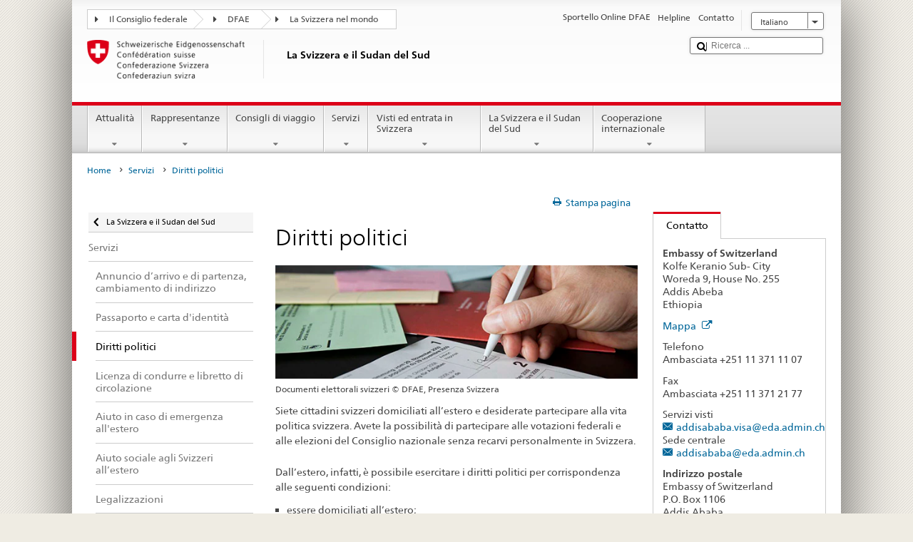

--- FILE ---
content_type: text/html;charset=utf-8
request_url: https://www.dfae.admin.ch/countries/south-sudan/it/home/servizi/diritto-di-voto.html
body_size: 23167
content:


    
    
    <!DOCTYPE html>
    
    
    
    <html lang="it"  >
    
<head>
    


<meta http-equiv="content-type" content="text/html; charset=UTF-8">
<meta http-equiv="X-UA-Compatible" content="IE=edge">
<title>Diritti politici</title>
<meta name="viewport" content="width=device-width, initial-scale=1.0">
<meta http-equiv="cleartype" content="on">
<meta name="description" content="">
<meta name="keywords" content="">
<meta name="format-detection" content="telephone=no"/>


<meta property="og:title" content="Diritti politici">
<meta property="og:description" content="">

    <meta property="og:image" content="https://www.eda.admin.ch/content/dam/eda/img/4-Leben-im-Ausland/2009_Abstimmung_EDA_PRS_01web.jpg">

<meta name="twitter:card" content="summary_large_image"/>
<script type="application/ld+json">
    {
        "@context": "https://schema.org",
        "@type": "WebPage",
        "dateModified": "2023-06-22T15:12:54.698+02:00"
    }
</script>

    


    
    <link rel="stylesheet" href="/etc.clientlibs/eda/base/clientlibs/publish/top.min.ACSHASH9d9e82985c1aba90802e9ecefed2751b.css" type="text/css">
<script src="/etc.clientlibs/eda/base/clientlibs/publish/top.min.ACSHASH659fbe003e1fd027236701d764852866.js"></script>

    
    
    
<link rel="stylesheet" href="/etc.clientlibs/eda/base/clientlibs/publish/newdesign.min.ACSHASH96a8e3f02083f5c9562f1de2e6cf5d4e.css" type="text/css">




                              <script>!function(a){var e="https://s.go-mpulse.net/boomerang/",t="addEventListener";if("False"=="True")a.BOOMR_config=a.BOOMR_config||{},a.BOOMR_config.PageParams=a.BOOMR_config.PageParams||{},a.BOOMR_config.PageParams.pci=!0,e="https://s2.go-mpulse.net/boomerang/";if(window.BOOMR_API_key="T8WB3-VWRBH-QC4WC-APK42-C76EL",function(){function n(e){a.BOOMR_onload=e&&e.timeStamp||(new Date).getTime()}if(!a.BOOMR||!a.BOOMR.version&&!a.BOOMR.snippetExecuted){a.BOOMR=a.BOOMR||{},a.BOOMR.snippetExecuted=!0;var i,_,o,r=document.createElement("iframe");if(a[t])a[t]("load",n,!1);else if(a.attachEvent)a.attachEvent("onload",n);r.src="javascript:void(0)",r.title="",r.role="presentation",(r.frameElement||r).style.cssText="width:0;height:0;border:0;display:none;",o=document.getElementsByTagName("script")[0],o.parentNode.insertBefore(r,o);try{_=r.contentWindow.document}catch(O){i=document.domain,r.src="javascript:var d=document.open();d.domain='"+i+"';void(0);",_=r.contentWindow.document}_.open()._l=function(){var a=this.createElement("script");if(i)this.domain=i;a.id="boomr-if-as",a.src=e+"T8WB3-VWRBH-QC4WC-APK42-C76EL",BOOMR_lstart=(new Date).getTime(),this.body.appendChild(a)},_.write("<bo"+'dy onload="document._l();">'),_.close()}}(),"".length>0)if(a&&"performance"in a&&a.performance&&"function"==typeof a.performance.setResourceTimingBufferSize)a.performance.setResourceTimingBufferSize();!function(){if(BOOMR=a.BOOMR||{},BOOMR.plugins=BOOMR.plugins||{},!BOOMR.plugins.AK){var e=""=="true"?1:0,t="",n="cj2bxrixiedrk2lokngq-f-d11235c50-clientnsv4-s.akamaihd.net",i="false"=="true"?2:1,_={"ak.v":"39","ak.cp":"1219221","ak.ai":parseInt("395545",10),"ak.ol":"0","ak.cr":9,"ak.ipv":4,"ak.proto":"h2","ak.rid":"bfd4d46b","ak.r":47394,"ak.a2":e,"ak.m":"dscb","ak.n":"essl","ak.bpcip":"18.116.27.0","ak.cport":39310,"ak.gh":"23.33.84.208","ak.quicv":"","ak.tlsv":"tls1.3","ak.0rtt":"","ak.0rtt.ed":"","ak.csrc":"-","ak.acc":"","ak.t":"1768837965","ak.ak":"hOBiQwZUYzCg5VSAfCLimQ==iUye1cukHqV6NZC8Pe1iKqraOhFlBp6B5GqW5dQJ7+KHsBVfrgcIcto33ym19haDAsgE0W2rNz5JAskNsL8KQpSXigZJqvb+y/ExVEA5pgN7BNfiQ7t3wt3f/p5uD7tptivQZLwj6qCYBH88eTnjr+FxzmwnykQChTaVzv49OBjdLCLXU3WWatdE5w0GWBQvhFaosA9yJLCfcX6dT+jv/39OHb+MLc5vDRUtpnyinm+Q6BGbT/U+PQHkSsU9EslirUwSJ84V6lsAO+kYCuA10X97Dscz/09nw72TlX8YyFs1dE3ejofryKwgVgLskUOC20W9FJ/rip1WWe63eiX0DaCoprlc+T07LSrQ8F08gZpjuhagmKdw1jTKP6YPVLY1vIhr0w47jcQHOr4Jp78rYQDyXGoFeR2mH1BYFHEAwjM=","ak.pv":"110","ak.dpoabenc":"","ak.tf":i};if(""!==t)_["ak.ruds"]=t;var o={i:!1,av:function(e){var t="http.initiator";if(e&&(!e[t]||"spa_hard"===e[t]))_["ak.feo"]=void 0!==a.aFeoApplied?1:0,BOOMR.addVar(_)},rv:function(){var a=["ak.bpcip","ak.cport","ak.cr","ak.csrc","ak.gh","ak.ipv","ak.m","ak.n","ak.ol","ak.proto","ak.quicv","ak.tlsv","ak.0rtt","ak.0rtt.ed","ak.r","ak.acc","ak.t","ak.tf"];BOOMR.removeVar(a)}};BOOMR.plugins.AK={akVars:_,akDNSPreFetchDomain:n,init:function(){if(!o.i){var a=BOOMR.subscribe;a("before_beacon",o.av,null,null),a("onbeacon",o.rv,null,null),o.i=!0}return this},is_complete:function(){return!0}}}}()}(window);</script></head>
    



<body class="white" lang="it">
<link rel="stylesheet" href="/etc.clientlibs/eda/base/clientlibs/publish/countryentrypageprint.min.ACSHASHa0126a52bbae12e4ecd20a195735ce79.css" type="text/css">

<link rel="stylesheet" href="/etc.clientlibs/eda/base/clientlibs/publish/notyf.min.ACSHASH2d6fa6537d8d89d9d61ec57883b2b6a3.css" type="text/css">
<script src="/etc.clientlibs/eda/base/clientlibs/publish/clientstorage.min.ACSHASH44bc68fa2d879b153dbf6129806c22d9.js"></script>
<script src="/etc.clientlibs/eda/base/clientlibs/publish/notyf.min.ACSHASH0dcc3830313bb72923d27ed6ac6362a5.js"></script>
<script src="/etc.clientlibs/eda/base/clientlibs/publish/shoppingcart.min.ACSHASH7cc0b7eaf7b658003c720914688048b0.js"></script>

<div id="wrapper">
    <div id="container">
        










    
    
        


<header id="pageheader" role="banner" dir="ltr">
    <h1 class="visuallyhidden">Diritti politici</h1>

    










    
    



<link rel="stylesheet" href="/etc.clientlibs/eda/base/clientlibs/publish/identityprint.min.ACSHASHea00e448b3c4b114b962c672ca2d6584.css" type="text/css">

<div class="hidden-phone">
    
        
        
            <a href="/countries/south-sudan/it/home.html" id="logo">
                <img src="/etc.clientlibs/eda/base/clientlibs/publish/resources/topimages/logo_ch_print.png"
                     alt="Logo DFAE">

                <h1 class="print-fixed-width">
                        <p>La Svizzera e il Sudan del Sud</p>

                </h1>
            </a>
        
    
</div>

        

        


    <nav id="treecrumb" role="navigation" class="hidden-phone">
        <ul class="hnav">
            
            
                
            <li class="first tcicn tc_arrow_default">
                <a href="#"><span data-icon=":"></span>Il Consiglio federale</a>
                <ul class="hnav-sub">
                    <li class="hnav-sub__item">
                        <a class="hnav-sub__heading" href="https://www.admin.ch/gov/it/pagina-iniziale.html" target="_blank">Il Consiglio federale (admin.ch)</a>
                        <ul class="hnav-sub__list">
                            
                                <li class="hnav-sub__list-item">
                                    <a href="http://www.bk.admin.ch/index.html?lang=it" target="_blank"><p>Cancelleria federale CF</p>
</a>
                                </li>
                            
                                <li class="hnav-sub__list-item">
                                    <a href="http://www.eda.admin.ch/eda/it/home.html" target="_blank"><p>Dipartimento federale degli affari esteri DFAE</p>
</a>
                                </li>
                            
                                <li class="hnav-sub__list-item">
                                    <a href="https://www.edi.admin.ch/edi/it/home.html" target="_blank"><p>Dipartimento federale dell’interno DFI</p>
</a>
                                </li>
                            
                                <li class="hnav-sub__list-item">
                                    <a href="http://www.ejpd.admin.ch/content/ejpd/it/home.html" target="_blank"><p>Dipartimento federale di giustizia e polizia DFGP</p>
</a>
                                </li>
                            
                                <li class="hnav-sub__list-item">
                                    <a href="http://www.vbs.admin.ch/internet/vbs/it/home.html" target="_blank"><p>Dipartimento federale della difesa, della protezione della popolazione e dello sport DDPD</p>
</a>
                                </li>
                            
                                <li class="hnav-sub__list-item">
                                    <a href="https://www.efd.admin.ch/efd/it/home.html" target="_blank"><p>Dipartimento federale delle finanze DFF</p>
</a>
                                </li>
                            
                                <li class="hnav-sub__list-item">
                                    <a href="https://www.wbf.admin.ch/it/" target="_blank"><p>Dipartimento federale dell’economia, della formazione e della ricerca DEFR</p>
</a>
                                </li>
                            
                                <li class="hnav-sub__list-item">
                                    <a href="https://www.uvek.admin.ch/uvek/it/home.html" target="_blank"><p>Dipartimento federale dell’ambiente, dei trasporti, dell’energia e delle comunicazioni DATEC</p>
</a>
                                </li>
                            
                        </ul>
                    </li>
                </ul>
            </li>

                
            
                
                
                

                <li class="tcicn tc_arrow_default">
                    <a href="#"><span data-icon=":"></span>DFAE</a>
                    <ul class="hnav-sub">
                        <li class="hnav-sub__item">
                            <a class="hnav-sub__heading" href="" target="_blank"><strong></strong></a>
                            <ul class="hnav-sub__list">
                                
                                    <li class="hnav-sub__list-item">
                                        <a href="/eda/it/dfae.html" target="_blank"><p>Politica estera della Svizzera</p>
</a>
                                    </li>
                                
                                    <li class="hnav-sub__list-item">
                                        <a href="/content/europa/it/home" target="_blank"><p>Politica europea della Svizzera</p>
</a>
                                    </li>
                                
                                    <li class="hnav-sub__list-item">
                                        <a href="/deza/it/home.html" target="_blank"><p>Sviluppo e cooperazione</p>
</a>
                                    </li>
                                
                                    <li class="hnav-sub__list-item">
                                        <a href="/schweizerbeitrag/it/home.html" target="_blank"><p>Contributo svizzero all’Unione europea allargata</p>
</a>
                                    </li>
                                
                                    <li class="hnav-sub__list-item">
                                        <a href="/content/aboutswitzerland/it/home" target="_blank">About Switzerland</a>
                                    </li>
                                
                                    <li class="hnav-sub__list-item">
                                        <a href="/content/agenda2030/it/home" target="_blank"><p>Agenda 2030<br />
</p>
</a>
                                    </li>
                                
                            </ul>
                        </li>
                    </ul>
                </li>

                
                
                    <li class="tcicn tc_arrow_last">
                        <a href="#" class="treecrumb_level3_link"><span
                                data-icon=":"></span>La Svizzera nel mondo</a>
                        <ul class="hnav-sub nanoscroller treecrumb_level3_list">
                            <li class="hnav-sub__item">
                                <a class="hnav-sub__heading" href="/countries.html" target="_blank"></a>
                                <ul class="hnav-sub__list">
                                    
                                        <li class="hnav-sub__list-item">
                                            <a class="treecrumb_level3_item" href="/countries/afghanistan/it/home.html" target="_blank"><p>Afghanistan</p>
</a>
                                        </li>
                                    
                                        <li class="hnav-sub__list-item">
                                            <a class="treecrumb_level3_item" href="/countries/albania/it/home.html" target="_blank"><p>Albania</p>
</a>
                                        </li>
                                    
                                        <li class="hnav-sub__list-item">
                                            <a class="treecrumb_level3_item" href="/countries/algeria/it/home.html" target="_blank"><p>Algeria</p>
</a>
                                        </li>
                                    
                                        <li class="hnav-sub__list-item">
                                            <a class="treecrumb_level3_item" href="/eda/it/dfae/rappresentanze-e-consigli-di-viaggio/andorra.html" target="_blank"><p>Andorra</p>
</a>
                                        </li>
                                    
                                        <li class="hnav-sub__list-item">
                                            <a class="treecrumb_level3_item" href="/countries/angola/it/home.html" target="_blank"><p>Angola</p>
</a>
                                        </li>
                                    
                                        <li class="hnav-sub__list-item">
                                            <a class="treecrumb_level3_item" href="/eda/it/dfae/rappresentanze-e-consigli-di-viaggio/antigua-e-barbuda.html" target="_blank"><p>Antigua e Barbuda</p>
</a>
                                        </li>
                                    
                                        <li class="hnav-sub__list-item">
                                            <a class="treecrumb_level3_item" href="/countries/saudi-arabia/it/home.html" target="_blank"><p>Arabia Saudita</p>
</a>
                                        </li>
                                    
                                        <li class="hnav-sub__list-item">
                                            <a class="treecrumb_level3_item" href="/countries/argentina/it/home.html" target="_blank"><p>Argentina</p>
</a>
                                        </li>
                                    
                                        <li class="hnav-sub__list-item">
                                            <a class="treecrumb_level3_item" href="/countries/armenia/it/home.html" target="_blank"><p>Armenia</p>
</a>
                                        </li>
                                    
                                        <li class="hnav-sub__list-item">
                                            <a class="treecrumb_level3_item" href="/countries/australia/it/home.html" target="_blank"><p>Australia</p>
</a>
                                        </li>
                                    
                                        <li class="hnav-sub__list-item">
                                            <a class="treecrumb_level3_item" href="/countries/austria/it/home.html" target="_blank"><p>Austria</p>
</a>
                                        </li>
                                    
                                        <li class="hnav-sub__list-item">
                                            <a class="treecrumb_level3_item" href="/countries/azerbaijan/it/home.html" target="_blank"><p>Azerbaigian</p>
</a>
                                        </li>
                                    
                                        <li class="hnav-sub__list-item">
                                            <a class="treecrumb_level3_item" href="/eda/it/dfae/rappresentanze-e-consigli-di-viaggio/bahamas.html" target="_blank"><p>Bahamas</p>
</a>
                                        </li>
                                    
                                        <li class="hnav-sub__list-item">
                                            <a class="treecrumb_level3_item" href="/eda/it/dfae/rappresentanze-e-consigli-di-viaggio/bahrain.html" target="_blank"><p>Bahrein</p>
</a>
                                        </li>
                                    
                                        <li class="hnav-sub__list-item">
                                            <a class="treecrumb_level3_item" href="/countries/bangladesh/it/home.html" target="_blank"><p>Bangladesh</p>
</a>
                                        </li>
                                    
                                        <li class="hnav-sub__list-item">
                                            <a class="treecrumb_level3_item" href="/eda/it/dfae/rappresentanze-e-consigli-di-viaggio/barbados.html" target="_blank"><p>Barbados</p>
</a>
                                        </li>
                                    
                                        <li class="hnav-sub__list-item">
                                            <a class="treecrumb_level3_item" href="/countries/belgium/it/home.html" target="_blank"><p>Belgio</p>
</a>
                                        </li>
                                    
                                        <li class="hnav-sub__list-item">
                                            <a class="treecrumb_level3_item" href="/eda/it/dfae/rappresentanze-e-consigli-di-viaggio/belize.html" target="_blank"><p>Belize</p>
</a>
                                        </li>
                                    
                                        <li class="hnav-sub__list-item">
                                            <a class="treecrumb_level3_item" href="/countries/benin/it/home.html" target="_blank"><p>Benin</p>
</a>
                                        </li>
                                    
                                        <li class="hnav-sub__list-item">
                                            <a class="treecrumb_level3_item" href="/eda/it/dfae/rappresentanze-e-consigli-di-viaggio/bhutan.html" target="_blank"><p>Bhutan</p>
</a>
                                        </li>
                                    
                                        <li class="hnav-sub__list-item">
                                            <a class="treecrumb_level3_item" href="/countries/belarus/it/home.html" target="_blank">Belarus</a>
                                        </li>
                                    
                                        <li class="hnav-sub__list-item">
                                            <a class="treecrumb_level3_item" href="/countries/bolivia/it/home.html" target="_blank"><p>Bolivia</p>
</a>
                                        </li>
                                    
                                        <li class="hnav-sub__list-item">
                                            <a class="treecrumb_level3_item" href="/countries/bosnia-and-herzegovina/it/home.html" target="_blank"><p>Bosnia e Erzegovina</p>
</a>
                                        </li>
                                    
                                        <li class="hnav-sub__list-item">
                                            <a class="treecrumb_level3_item" href="/eda/it/dfae/rappresentanze-e-consigli-di-viaggio/botswana.html" target="_blank"><p>Botswana</p>
</a>
                                        </li>
                                    
                                        <li class="hnav-sub__list-item">
                                            <a class="treecrumb_level3_item" href="/countries/brazil/it/home.html" target="_blank"><p>Brasile</p>
</a>
                                        </li>
                                    
                                        <li class="hnav-sub__list-item">
                                            <a class="treecrumb_level3_item" href="/eda/it/dfae/rappresentanze-e-consigli-di-viaggio/brunei-darussalam.html" target="_blank"><p>Brunei Darussalam</p>
</a>
                                        </li>
                                    
                                        <li class="hnav-sub__list-item">
                                            <a class="treecrumb_level3_item" href="/countries/bulgaria/it/home.html" target="_blank"><p>Bulgaria</p>
</a>
                                        </li>
                                    
                                        <li class="hnav-sub__list-item">
                                            <a class="treecrumb_level3_item" href="/countries/burkina-faso/it/home.html" target="_blank"><p>Burkina Faso</p>
</a>
                                        </li>
                                    
                                        <li class="hnav-sub__list-item">
                                            <a class="treecrumb_level3_item" href="/countries/burundi/it/home.html" target="_blank"><p>Burundi</p>
</a>
                                        </li>
                                    
                                        <li class="hnav-sub__list-item">
                                            <a class="treecrumb_level3_item" href="/eda/it/dfae/rappresentanze-e-consigli-di-viaggio/capo-verde.html" target="_blank"><p>Cabo Verde</p>
</a>
                                        </li>
                                    
                                        <li class="hnav-sub__list-item">
                                            <a class="treecrumb_level3_item" href="/countries/cambodia/it/home.html" target="_blank"><p>Cambogia</p>
</a>
                                        </li>
                                    
                                        <li class="hnav-sub__list-item">
                                            <a class="treecrumb_level3_item" href="/countries/cameroon/it/home.html" target="_blank"><p>Camerun</p>
</a>
                                        </li>
                                    
                                        <li class="hnav-sub__list-item">
                                            <a class="treecrumb_level3_item" href="/countries/canada/it/home.html" target="_blank"><p>Canada</p>
</a>
                                        </li>
                                    
                                        <li class="hnav-sub__list-item">
                                            <a class="treecrumb_level3_item" href="/countries/chad/it/home.html" target="_blank"><p>Ciad</p>
</a>
                                        </li>
                                    
                                        <li class="hnav-sub__list-item">
                                            <a class="treecrumb_level3_item" href="/countries/chile/it/home.html" target="_blank"><p>Cile</p>
</a>
                                        </li>
                                    
                                        <li class="hnav-sub__list-item">
                                            <a class="treecrumb_level3_item" href="/countries/china/it/home.html" target="_blank"><p>Cina</p>
</a>
                                        </li>
                                    
                                        <li class="hnav-sub__list-item">
                                            <a class="treecrumb_level3_item" href="/countries/cyprus/it/home.html" target="_blank"><p>Cipro</p>
</a>
                                        </li>
                                    
                                        <li class="hnav-sub__list-item">
                                            <a class="treecrumb_level3_item" href="/countries/colombia/it/home.html" target="_blank"><p>Colombia</p>
</a>
                                        </li>
                                    
                                        <li class="hnav-sub__list-item">
                                            <a class="treecrumb_level3_item" href="/eda/it/dfae/rappresentanze-e-consigli-di-viaggio/comore.html" target="_blank"><p>Comore</p>
</a>
                                        </li>
                                    
                                        <li class="hnav-sub__list-item">
                                            <a class="treecrumb_level3_item" href="/eda/it/dfae/rappresentanze-e-consigli-di-viaggio/repubblica-congo.html" target="_blank"><p>Congo (Brazzaville)</p>
</a>
                                        </li>
                                    
                                        <li class="hnav-sub__list-item">
                                            <a class="treecrumb_level3_item" href="/countries/democratic-republic-congo/it/home.html" target="_blank"><p>Congo (Kinshasa)</p>
</a>
                                        </li>
                                    
                                        <li class="hnav-sub__list-item">
                                            <a class="treecrumb_level3_item" href="/countries/korea-republic/it/home.html" target="_blank"><p>Repubblica Corea</p>
</a>
                                        </li>
                                    
                                        <li class="hnav-sub__list-item">
                                            <a class="treecrumb_level3_item" href="/countries/korea-democratic-people-s-republic/it/home.html" target="_blank"><p>Repubblica popolare democratica Corea</p>
</a>
                                        </li>
                                    
                                        <li class="hnav-sub__list-item">
                                            <a class="treecrumb_level3_item" href="/countries/costa-rica/it/home.html" target="_blank"><p>Costa Rica</p>
</a>
                                        </li>
                                    
                                        <li class="hnav-sub__list-item">
                                            <a class="treecrumb_level3_item" href="/countries/ivory-coast/it/home.html" target="_blank"><p>Côte d'Ivoire</p>
</a>
                                        </li>
                                    
                                        <li class="hnav-sub__list-item">
                                            <a class="treecrumb_level3_item" href="/countries/croatia/it/home.html" target="_blank"><p>Croazia</p>
</a>
                                        </li>
                                    
                                        <li class="hnav-sub__list-item">
                                            <a class="treecrumb_level3_item" href="/countries/cuba/it/home.html" target="_blank"><p>Cuba</p>
</a>
                                        </li>
                                    
                                        <li class="hnav-sub__list-item">
                                            <a class="treecrumb_level3_item" href="/countries/denmark/it/home.html" target="_blank"><p>Danimarca</p>
</a>
                                        </li>
                                    
                                        <li class="hnav-sub__list-item">
                                            <a class="treecrumb_level3_item" href="/eda/it/dfae/rappresentanze-e-consigli-di-viaggio/dominica.html" target="_blank"><p>Dominica</p>
</a>
                                        </li>
                                    
                                        <li class="hnav-sub__list-item">
                                            <a class="treecrumb_level3_item" href="/countries/ecuador/it/home.html" target="_blank"><p>Ecuador</p>
</a>
                                        </li>
                                    
                                        <li class="hnav-sub__list-item">
                                            <a class="treecrumb_level3_item" href="/countries/egypt/it/home.html" target="_blank"><p>Egitto</p>
</a>
                                        </li>
                                    
                                        <li class="hnav-sub__list-item">
                                            <a class="treecrumb_level3_item" href="/eda/it/dfae/rappresentanze-e-consigli-di-viaggio/salvador.html" target="_blank"><p>El Salvador</p>
</a>
                                        </li>
                                    
                                        <li class="hnav-sub__list-item">
                                            <a class="treecrumb_level3_item" href="/countries/united-arab-emirates/it/home.html" target="_blank"><p>Emirati arabi uniti</p>
</a>
                                        </li>
                                    
                                        <li class="hnav-sub__list-item">
                                            <a class="treecrumb_level3_item" href="/eda/it/dfae/rappresentanze-e-consigli-di-viaggio/eritrea.html" target="_blank"><p>Eritrea</p>
</a>
                                        </li>
                                    
                                        <li class="hnav-sub__list-item">
                                            <a class="treecrumb_level3_item" href="/countries/estonia/it/home.html" target="_blank"><p>Estonia</p>
</a>
                                        </li>
                                    
                                        <li class="hnav-sub__list-item">
                                            <a class="treecrumb_level3_item" href="/eda/it/dfae/rappresentanze-e-consigli-di-viaggio/eswatini.html" target="_blank">Eswatini</a>
                                        </li>
                                    
                                        <li class="hnav-sub__list-item">
                                            <a class="treecrumb_level3_item" href="/countries/ethiopia/it/home.html" target="_blank"><p>Etiopia</p>
</a>
                                        </li>
                                    
                                        <li class="hnav-sub__list-item">
                                            <a class="treecrumb_level3_item" href="/eda/it/dfae/rappresentanze-e-consigli-di-viaggio/figi.html" target="_blank"><p>Figi</p>
</a>
                                        </li>
                                    
                                        <li class="hnav-sub__list-item">
                                            <a class="treecrumb_level3_item" href="/countries/philippines/it/home.html" target="_blank"><p>Filippine</p>
</a>
                                        </li>
                                    
                                        <li class="hnav-sub__list-item">
                                            <a class="treecrumb_level3_item" href="/countries/finland/it/home.html" target="_blank"><p>Finlandia</p>
</a>
                                        </li>
                                    
                                        <li class="hnav-sub__list-item">
                                            <a class="treecrumb_level3_item" href="/countries/france/it/home.html" target="_blank"><p>Francia</p>
</a>
                                        </li>
                                    
                                        <li class="hnav-sub__list-item">
                                            <a class="treecrumb_level3_item" href="/eda/it/dfae/rappresentanze-e-consigli-di-viaggio/gabon.html" target="_blank"><p>Gabon</p>
</a>
                                        </li>
                                    
                                        <li class="hnav-sub__list-item">
                                            <a class="treecrumb_level3_item" href="/eda/it/dfae/rappresentanze-e-consigli-di-viaggio/gambia.html" target="_blank"><p>Gambia</p>
</a>
                                        </li>
                                    
                                        <li class="hnav-sub__list-item">
                                            <a class="treecrumb_level3_item" href="/countries/georgia/it/home.html" target="_blank"><p>Georgia</p>
</a>
                                        </li>
                                    
                                        <li class="hnav-sub__list-item">
                                            <a class="treecrumb_level3_item" href="/countries/germany/it/home.html" target="_blank"><p>Germania</p>
</a>
                                        </li>
                                    
                                        <li class="hnav-sub__list-item">
                                            <a class="treecrumb_level3_item" href="/countries/ghana/it/home.html" target="_blank"><p>Ghana</p>
</a>
                                        </li>
                                    
                                        <li class="hnav-sub__list-item">
                                            <a class="treecrumb_level3_item" href="/eda/it/dfae/rappresentanze-e-consigli-di-viaggio/giamaica.html" target="_blank"><p>Giamaica</p>
</a>
                                        </li>
                                    
                                        <li class="hnav-sub__list-item">
                                            <a class="treecrumb_level3_item" href="/countries/japan/it/home.html" target="_blank"><p>Giappone</p>
</a>
                                        </li>
                                    
                                        <li class="hnav-sub__list-item">
                                            <a class="treecrumb_level3_item" href="/eda/it/dfae/rappresentanze-e-consigli-di-viaggio/dschibuti.html" target="_blank"><p>Gibuti</p>
</a>
                                        </li>
                                    
                                        <li class="hnav-sub__list-item">
                                            <a class="treecrumb_level3_item" href="/countries/jordan/it/home.html" target="_blank"><p>Giordania</p>
</a>
                                        </li>
                                    
                                        <li class="hnav-sub__list-item">
                                            <a class="treecrumb_level3_item" href="" target="_blank"></a>
                                        </li>
                                    
                                        <li class="hnav-sub__list-item">
                                            <a class="treecrumb_level3_item" href="/countries/greece/it/home.html" target="_blank"><p>Grecia</p>
</a>
                                        </li>
                                    
                                        <li class="hnav-sub__list-item">
                                            <a class="treecrumb_level3_item" href="/eda/it/dfae/rappresentanze-e-consigli-di-viaggio/grenada.html" target="_blank"><p>Grenada</p>
</a>
                                        </li>
                                    
                                        <li class="hnav-sub__list-item">
                                            <a class="treecrumb_level3_item" href="/countries/guatemala/it/home.html" target="_blank"><p>Guatemala</p>
</a>
                                        </li>
                                    
                                        <li class="hnav-sub__list-item">
                                            <a class="treecrumb_level3_item" href="/eda/it/dfae/rappresentanze-e-consigli-di-viaggio/guinea.html" target="_blank"><p>Guinea</p>
</a>
                                        </li>
                                    
                                        <li class="hnav-sub__list-item">
                                            <a class="treecrumb_level3_item" href="/eda/it/dfae/rappresentanze-e-consigli-di-viaggio/guinea-bissau.html" target="_blank"><p>Guinea-Bussau</p>
</a>
                                        </li>
                                    
                                        <li class="hnav-sub__list-item">
                                            <a class="treecrumb_level3_item" href="/eda/it/dfae/rappresentanze-e-consigli-di-viaggio/guinea-equatoriale.html" target="_blank"><p>Guinea equatoriale</p>
</a>
                                        </li>
                                    
                                        <li class="hnav-sub__list-item">
                                            <a class="treecrumb_level3_item" href="/eda/it/dfae/rappresentanze-e-consigli-di-viaggio/guyana.html" target="_blank"><p>Guyana</p>
</a>
                                        </li>
                                    
                                        <li class="hnav-sub__list-item">
                                            <a class="treecrumb_level3_item" href="/countries/haiti/it/home.html" target="_blank"><p>Haiti</p>
</a>
                                        </li>
                                    
                                        <li class="hnav-sub__list-item">
                                            <a class="treecrumb_level3_item" href="/eda/it/dfae/rappresentanze-e-consigli-di-viaggio/honduras.html" target="_blank"><p>Honduras</p>
</a>
                                        </li>
                                    
                                        <li class="hnav-sub__list-item">
                                            <a class="treecrumb_level3_item" href="/countries/india/it/home.html" target="_blank"><p>India</p>
</a>
                                        </li>
                                    
                                        <li class="hnav-sub__list-item">
                                            <a class="treecrumb_level3_item" href="/countries/indonesia/it/home.html" target="_blank"><p>Indonesia</p>
</a>
                                        </li>
                                    
                                        <li class="hnav-sub__list-item">
                                            <a class="treecrumb_level3_item" href="/countries/iran/it/home.html" target="_blank"><p>Iran</p>
</a>
                                        </li>
                                    
                                        <li class="hnav-sub__list-item">
                                            <a class="treecrumb_level3_item" href="/countries/iraq/it/home.html" target="_blank"><p>Iraq</p>
</a>
                                        </li>
                                    
                                        <li class="hnav-sub__list-item">
                                            <a class="treecrumb_level3_item" href="/countries/ireland/it/home.html" target="_blank"><p>Irlanda</p>
</a>
                                        </li>
                                    
                                        <li class="hnav-sub__list-item">
                                            <a class="treecrumb_level3_item" href="/eda/it/dfae/rappresentanze-e-consigli-di-viaggio/islanda.html" target="_blank"><p>Islanda</p>
</a>
                                        </li>
                                    
                                        <li class="hnav-sub__list-item">
                                            <a class="treecrumb_level3_item" href="/eda/it/dfae/rappresentanze-e-consigli-di-viaggio/isole-cook.html" target="_blank"><p>Isole Cook</p>
</a>
                                        </li>
                                    
                                        <li class="hnav-sub__list-item">
                                            <a class="treecrumb_level3_item" href="/countries/israel/it/home.html" target="_blank"><p>Israele</p>
</a>
                                        </li>
                                    
                                        <li class="hnav-sub__list-item">
                                            <a class="treecrumb_level3_item" href="/countries/italy/it/home.html" target="_blank"><p>Italia</p>
</a>
                                        </li>
                                    
                                        <li class="hnav-sub__list-item">
                                            <a class="treecrumb_level3_item" href="/countries/kazakhstan/it/home.html" target="_blank"><p>Kazakstan</p>
</a>
                                        </li>
                                    
                                        <li class="hnav-sub__list-item">
                                            <a class="treecrumb_level3_item" href="/countries/kenia/it/home.html" target="_blank"><p>Kenia</p>
</a>
                                        </li>
                                    
                                        <li class="hnav-sub__list-item">
                                            <a class="treecrumb_level3_item" href="/countries/kyrgyzstan/it/home.html" target="_blank"><p>Kirghizistan</p>
</a>
                                        </li>
                                    
                                        <li class="hnav-sub__list-item">
                                            <a class="treecrumb_level3_item" href="/eda/it/dfae/rappresentanze-e-consigli-di-viaggio/kiribati.html" target="_blank"><p>Kiribati</p>
</a>
                                        </li>
                                    
                                        <li class="hnav-sub__list-item">
                                            <a class="treecrumb_level3_item" href="/countries/kosovo/it/home.html" target="_blank"><p>Kosovo</p>
</a>
                                        </li>
                                    
                                        <li class="hnav-sub__list-item">
                                            <a class="treecrumb_level3_item" href="/countries/kuwait/it/home.html" target="_blank"><p>Kuwait</p>
</a>
                                        </li>
                                    
                                        <li class="hnav-sub__list-item">
                                            <a class="treecrumb_level3_item" href="/countries/laos/it/home.html" target="_blank"><p>Laos</p>
</a>
                                        </li>
                                    
                                        <li class="hnav-sub__list-item">
                                            <a class="treecrumb_level3_item" href="/eda/it/dfae/rappresentanze-e-consigli-di-viaggio/lesotho.html" target="_blank"><p>Lesotho</p>
</a>
                                        </li>
                                    
                                        <li class="hnav-sub__list-item">
                                            <a class="treecrumb_level3_item" href="/countries/lithuania/it/home.html" target="_blank"><p>Lettonia</p>
</a>
                                        </li>
                                    
                                        <li class="hnav-sub__list-item">
                                            <a class="treecrumb_level3_item" href="/countries/lebanon/it/home.html" target="_blank"><p>Libano</p>
</a>
                                        </li>
                                    
                                        <li class="hnav-sub__list-item">
                                            <a class="treecrumb_level3_item" href="/eda/it/dfae/rappresentanze-e-consigli-di-viaggio/liberia.html" target="_blank"><p>Liberia</p>
</a>
                                        </li>
                                    
                                        <li class="hnav-sub__list-item">
                                            <a class="treecrumb_level3_item" href="/countries/libya/it/home.html" target="_blank"><p>Libia</p>
</a>
                                        </li>
                                    
                                        <li class="hnav-sub__list-item">
                                            <a class="treecrumb_level3_item" href="/countries/liechtenstein/it/home.html" target="_blank"><p>Liechtenstein</p>
</a>
                                        </li>
                                    
                                        <li class="hnav-sub__list-item">
                                            <a class="treecrumb_level3_item" href="/countries/lithuania/it/home.html" target="_blank"><p>Lituania</p>
</a>
                                        </li>
                                    
                                        <li class="hnav-sub__list-item">
                                            <a class="treecrumb_level3_item" href="/countries/luxembourg/it/home.html" target="_blank"><p>Lussemburgo</p>
</a>
                                        </li>
                                    
                                        <li class="hnav-sub__list-item">
                                            <a class="treecrumb_level3_item" href="/countries/north-macedonia/it/home.html" target="_blank"><p>Macedonia del Nord</p>
</a>
                                        </li>
                                    
                                        <li class="hnav-sub__list-item">
                                            <a class="treecrumb_level3_item" href="/countries/madagascar/it/home.html" target="_blank"><p>Madagascar</p>
</a>
                                        </li>
                                    
                                        <li class="hnav-sub__list-item">
                                            <a class="treecrumb_level3_item" href="/countries/malawi/it/home.html" target="_blank"><p>Malawi</p>
</a>
                                        </li>
                                    
                                        <li class="hnav-sub__list-item">
                                            <a class="treecrumb_level3_item" href="/countries/malaysia/it/home.html" target="_blank"><p>Malaysia</p>
</a>
                                        </li>
                                    
                                        <li class="hnav-sub__list-item">
                                            <a class="treecrumb_level3_item" href="/eda/it/dfae/rappresentanze-e-consigli-di-viaggio/maldive.html" target="_blank"><p>Maldive</p>
</a>
                                        </li>
                                    
                                        <li class="hnav-sub__list-item">
                                            <a class="treecrumb_level3_item" href="/countries/mali/it/home.html" target="_blank"><p>Mali</p>
</a>
                                        </li>
                                    
                                        <li class="hnav-sub__list-item">
                                            <a class="treecrumb_level3_item" href="/countries/malta/it/home.html" target="_blank"><p>Malta</p>
</a>
                                        </li>
                                    
                                        <li class="hnav-sub__list-item">
                                            <a class="treecrumb_level3_item" href="/countries/morocco/it/home.html" target="_blank"><p>Marocco</p>
</a>
                                        </li>
                                    
                                        <li class="hnav-sub__list-item">
                                            <a class="treecrumb_level3_item" href="/eda/it/dfae/rappresentanze-e-consigli-di-viaggio/isole-marshall.html" target="_blank"><p>Isole Marshall</p>
</a>
                                        </li>
                                    
                                        <li class="hnav-sub__list-item">
                                            <a class="treecrumb_level3_item" href="/eda/it/dfae/rappresentanze-e-consigli-di-viaggio/mauritania.html" target="_blank"><p>Mauritania</p>
</a>
                                        </li>
                                    
                                        <li class="hnav-sub__list-item">
                                            <a class="treecrumb_level3_item" href="/eda/it/dfae/rappresentanze-e-consigli-di-viaggio/maurizio.html" target="_blank"><p>Maurizio</p>
</a>
                                        </li>
                                    
                                        <li class="hnav-sub__list-item">
                                            <a class="treecrumb_level3_item" href="/countries/mexico/it/home.html" target="_blank"><p>Messico</p>
</a>
                                        </li>
                                    
                                        <li class="hnav-sub__list-item">
                                            <a class="treecrumb_level3_item" href="/eda/it/dfae/rappresentanze-e-consigli-di-viaggio/micronesia.html" target="_blank"><p>Micronesia</p>
</a>
                                        </li>
                                    
                                        <li class="hnav-sub__list-item">
                                            <a class="treecrumb_level3_item" href="/countries/moldova/it/home.html" target="_blank"><p>Moldova</p>
</a>
                                        </li>
                                    
                                        <li class="hnav-sub__list-item">
                                            <a class="treecrumb_level3_item" href="/eda/it/dfae/rappresentanze-e-consigli-di-viaggio/monaco.html" target="_blank"><p>Monaco</p>
</a>
                                        </li>
                                    
                                        <li class="hnav-sub__list-item">
                                            <a class="treecrumb_level3_item" href="/countries/mongolia/it/home.html" target="_blank"><p>Mongolia</p>
</a>
                                        </li>
                                    
                                        <li class="hnav-sub__list-item">
                                            <a class="treecrumb_level3_item" href="/eda/it/dfae/rappresentanze-e-consigli-di-viaggio/montenegro.html" target="_blank"><p>Montenegro</p>
</a>
                                        </li>
                                    
                                        <li class="hnav-sub__list-item">
                                            <a class="treecrumb_level3_item" href="/countries/mozambique/it/home.html" target="_blank"><p>Mozambico</p>
</a>
                                        </li>
                                    
                                        <li class="hnav-sub__list-item">
                                            <a class="treecrumb_level3_item" href="/countries/myanmar/it/home.html" target="_blank"><p>Myanmar</p>
</a>
                                        </li>
                                    
                                        <li class="hnav-sub__list-item">
                                            <a class="treecrumb_level3_item" href="/eda/it/dfae/rappresentanze-e-consigli-di-viaggio/namibia.html" target="_blank"><p>Namibia</p>
</a>
                                        </li>
                                    
                                        <li class="hnav-sub__list-item">
                                            <a class="treecrumb_level3_item" href="/eda/it/dfae/rappresentanze-e-consigli-di-viaggio/nauru.html" target="_blank"><p>Nauru</p>
</a>
                                        </li>
                                    
                                        <li class="hnav-sub__list-item">
                                            <a class="treecrumb_level3_item" href="/countries/nepal/it/home.html" target="_blank"><p>Nepal</p>
</a>
                                        </li>
                                    
                                        <li class="hnav-sub__list-item">
                                            <a class="treecrumb_level3_item" href="/eda/it/dfae/rappresentanze-e-consigli-di-viaggio/nicaragua.html" target="_blank"><p>Nicaragua</p>
</a>
                                        </li>
                                    
                                        <li class="hnav-sub__list-item">
                                            <a class="treecrumb_level3_item" href="/countries/niger/it/home.html" target="_blank"><p>Niger</p>
</a>
                                        </li>
                                    
                                        <li class="hnav-sub__list-item">
                                            <a class="treecrumb_level3_item" href="/countries/nigeria/it/home.html" target="_blank"><p>Nigeria</p>
</a>
                                        </li>
                                    
                                        <li class="hnav-sub__list-item">
                                            <a class="treecrumb_level3_item" href="/countries/norway/it/home.html" target="_blank"><p>Norvegia</p>
</a>
                                        </li>
                                    
                                        <li class="hnav-sub__list-item">
                                            <a class="treecrumb_level3_item" href="/countries/new-zealand/it/home.html" target="_blank"><p>Nuovo Zelanda</p>
</a>
                                        </li>
                                    
                                        <li class="hnav-sub__list-item">
                                            <a class="treecrumb_level3_item" href="/countries/oman/it/home.html" target="_blank"><p>Oman</p>
</a>
                                        </li>
                                    
                                        <li class="hnav-sub__list-item">
                                            <a class="treecrumb_level3_item" href="/countries/netherlands/it/home.html" target="_blank"><p>Paesi Bassi</p>
</a>
                                        </li>
                                    
                                        <li class="hnav-sub__list-item">
                                            <a class="treecrumb_level3_item" href="/countries/pakistan/it/home.html" target="_blank"><p>Pakistan</p>
</a>
                                        </li>
                                    
                                        <li class="hnav-sub__list-item">
                                            <a class="treecrumb_level3_item" href="/eda/it/dfae/rappresentanze-e-consigli-di-viaggio/palau.html" target="_blank"><p>Palau</p>
</a>
                                        </li>
                                    
                                        <li class="hnav-sub__list-item">
                                            <a class="treecrumb_level3_item" href="/eda/it/dfae/rappresentanze-e-consigli-di-viaggio/panama.html" target="_blank"><p>Panama</p>
</a>
                                        </li>
                                    
                                        <li class="hnav-sub__list-item">
                                            <a class="treecrumb_level3_item" href="/eda/it/dfae/rappresentanze-e-consigli-di-viaggio/papua-nuova-guinea.html" target="_blank"><p>Papua Nuova Guinea</p>
</a>
                                        </li>
                                    
                                        <li class="hnav-sub__list-item">
                                            <a class="treecrumb_level3_item" href="/countries/paraguay/it/home.html" target="_blank"><p>Paraguay</p>
</a>
                                        </li>
                                    
                                        <li class="hnav-sub__list-item">
                                            <a class="treecrumb_level3_item" href="/countries/peru/it/home.html" target="_blank"><p>Peru</p>
</a>
                                        </li>
                                    
                                        <li class="hnav-sub__list-item">
                                            <a class="treecrumb_level3_item" href="/countries/poland/it/home.html" target="_blank"><p>Polonia</p>
</a>
                                        </li>
                                    
                                        <li class="hnav-sub__list-item">
                                            <a class="treecrumb_level3_item" href="/countries/portugal/it/home.html" target="_blank"><p>Portogallo</p>
</a>
                                        </li>
                                    
                                        <li class="hnav-sub__list-item">
                                            <a class="treecrumb_level3_item" href="/countries/qatar/it/home.html" target="_blank"><p>Qatar</p>
</a>
                                        </li>
                                    
                                        <li class="hnav-sub__list-item">
                                            <a class="treecrumb_level3_item" href="/countries/united-kingdom/it/home.html" target="_blank"><p>Regno Unito</p>
</a>
                                        </li>
                                    
                                        <li class="hnav-sub__list-item">
                                            <a class="treecrumb_level3_item" href="" target="_blank"></a>
                                        </li>
                                    
                                        <li class="hnav-sub__list-item">
                                            <a class="treecrumb_level3_item" href="/countries/czech-republic/it/home.html" target="_blank"><p>Repubblica Ceca</p>
</a>
                                        </li>
                                    
                                        <li class="hnav-sub__list-item">
                                            <a class="treecrumb_level3_item" href="/eda/it/dfae/rappresentanze-e-consigli-di-viaggio/repubblica-centrafricana.html" target="_blank"><p>Repubblica Centrafricana</p>
</a>
                                        </li>
                                    
                                        <li class="hnav-sub__list-item">
                                            <a class="treecrumb_level3_item" href="/countries/dominican-republic/it/home.html" target="_blank"><p>Repubblica dominicana</p>
</a>
                                        </li>
                                    
                                        <li class="hnav-sub__list-item">
                                            <a class="treecrumb_level3_item" href="/countries/romania/it/home.html" target="_blank"><p>Romania</p>
</a>
                                        </li>
                                    
                                        <li class="hnav-sub__list-item">
                                            <a class="treecrumb_level3_item" href="/countries/rwanda/it/home.html" target="_blank"><p>Ruanda</p>
</a>
                                        </li>
                                    
                                        <li class="hnav-sub__list-item">
                                            <a class="treecrumb_level3_item" href="/countries/russia/it/home.html" target="_blank"><p>Russia</p>
</a>
                                        </li>
                                    
                                        <li class="hnav-sub__list-item">
                                            <a class="treecrumb_level3_item" href="/eda/it/dfae/rappresentanze-e-consigli-di-viaggio/saint-kitts-e-nevis.html" target="_blank"><p>Saint Kitts e Nevis</p>
</a>
                                        </li>
                                    
                                        <li class="hnav-sub__list-item">
                                            <a class="treecrumb_level3_item" href="/eda/it/dfae/rappresentanze-e-consigli-di-viaggio/saint-lucia.html" target="_blank"><p>Saint Lucia</p>
</a>
                                        </li>
                                    
                                        <li class="hnav-sub__list-item">
                                            <a class="treecrumb_level3_item" href="/eda/it/dfae/rappresentanze-e-consigli-di-viaggio/saint-vincent-e-grenadine.html" target="_blank"><p>Saint Vincent e Grenadine</p>
</a>
                                        </li>
                                    
                                        <li class="hnav-sub__list-item">
                                            <a class="treecrumb_level3_item" href="/eda/it/dfae/rappresentanze-e-consigli-di-viaggio/isole-salomone.html" target="_blank"><p>Isole Salomone</p>
</a>
                                        </li>
                                    
                                        <li class="hnav-sub__list-item">
                                            <a class="treecrumb_level3_item" href="/countries/zambia/it/home.html" target="_blank"><p>Sambia</p>
</a>
                                        </li>
                                    
                                        <li class="hnav-sub__list-item">
                                            <a class="treecrumb_level3_item" href="/eda/it/dfae/rappresentanze-e-consigli-di-viaggio/samoa.html" target="_blank"><p>Samoa</p>
</a>
                                        </li>
                                    
                                        <li class="hnav-sub__list-item">
                                            <a class="treecrumb_level3_item" href="/eda/it/dfae/rappresentanze-e-consigli-di-viaggio/san-marino.html" target="_blank"><p>San Marino</p>
</a>
                                        </li>
                                    
                                        <li class="hnav-sub__list-item">
                                            <a class="treecrumb_level3_item" href="/countries/holy-see/it/home.html" target="_blank"><p>Santa Sede (Città del Vaticano)</p>
</a>
                                        </li>
                                    
                                        <li class="hnav-sub__list-item">
                                            <a class="treecrumb_level3_item" href="/eda/it/dfae/rappresentanze-e-consigli-di-viaggio/sao-tome-e-principe.html" target="_blank"><p>São Tomé e Príncipe</p>
</a>
                                        </li>
                                    
                                        <li class="hnav-sub__list-item">
                                            <a class="treecrumb_level3_item" href="/eda/it/dfae/rappresentanze-e-consigli-di-viaggio/seychelles.html" target="_blank"><p>Seicelle</p>
</a>
                                        </li>
                                    
                                        <li class="hnav-sub__list-item">
                                            <a class="treecrumb_level3_item" href="/countries/senegal/it/home.html" target="_blank"><p>Senegal</p>
</a>
                                        </li>
                                    
                                        <li class="hnav-sub__list-item">
                                            <a class="treecrumb_level3_item" href="/countries/serbia/it/home.html" target="_blank"><p>Serbia</p>
</a>
                                        </li>
                                    
                                        <li class="hnav-sub__list-item">
                                            <a class="treecrumb_level3_item" href="/eda/it/dfae/rappresentanze-e-consigli-di-viaggio/sierra-leone.html" target="_blank"><p>Sierra Leone</p>
</a>
                                        </li>
                                    
                                        <li class="hnav-sub__list-item">
                                            <a class="treecrumb_level3_item" href="/countries/singapore/it/home.html" target="_blank"><p>Singapore</p>
</a>
                                        </li>
                                    
                                        <li class="hnav-sub__list-item">
                                            <a class="treecrumb_level3_item" href="/countries/syria/it/home.html" target="_blank"><p>Siria</p>
</a>
                                        </li>
                                    
                                        <li class="hnav-sub__list-item">
                                            <a class="treecrumb_level3_item" href="/countries/slovakia/it/home.html" target="_blank"><p>Slovacchia</p>
</a>
                                        </li>
                                    
                                        <li class="hnav-sub__list-item">
                                            <a class="treecrumb_level3_item" href="/countries/slovenia/it/home.html" target="_blank"><p>Slovenia</p>
</a>
                                        </li>
                                    
                                        <li class="hnav-sub__list-item">
                                            <a class="treecrumb_level3_item" href="/countries/somalia/it/home.html" target="_blank"><p>Somalia</p>
</a>
                                        </li>
                                    
                                        <li class="hnav-sub__list-item">
                                            <a class="treecrumb_level3_item" href="/countries/spain/it/home.html" target="_blank"><p>Spagna</p>
</a>
                                        </li>
                                    
                                        <li class="hnav-sub__list-item">
                                            <a class="treecrumb_level3_item" href="/countries/sri-lanka/it/home.html" target="_blank"><p>Sri Lanka</p>
</a>
                                        </li>
                                    
                                        <li class="hnav-sub__list-item">
                                            <a class="treecrumb_level3_item" href="/countries/usa/it/home.html" target="_blank"><p>Stati Uniti d’America</p>
</a>
                                        </li>
                                    
                                        <li class="hnav-sub__list-item">
                                            <a class="treecrumb_level3_item" href="/countries/south-africa/it/home.html" target="_blank"><p>Sudafrica</p>
</a>
                                        </li>
                                    
                                        <li class="hnav-sub__list-item">
                                            <a class="treecrumb_level3_item" href="/countries/sudan/it/home.html" target="_blank"><p>Sudan</p>
</a>
                                        </li>
                                    
                                        <li class="hnav-sub__list-item">
                                            <a class="treecrumb_level3_item" href="/countries/south-sudan/it/home.html" target="_blank"><p>Sudan del Sud</p>
</a>
                                        </li>
                                    
                                        <li class="hnav-sub__list-item">
                                            <a class="treecrumb_level3_item" href="/eda/it/dfae/rappresentanze-e-consigli-di-viaggio/suriname.html" target="_blank"><p>Suriname</p>
</a>
                                        </li>
                                    
                                        <li class="hnav-sub__list-item">
                                            <a class="treecrumb_level3_item" href="/countries/sweden/it/home.html" target="_blank"><p>Svezia</p>
</a>
                                        </li>
                                    
                                        <li class="hnav-sub__list-item">
                                            <a class="treecrumb_level3_item" href="/countries/tajikistan/it/home.html" target="_blank"><p>Tagikistan</p>
</a>
                                        </li>
                                    
                                        <li class="hnav-sub__list-item">
                                            <a class="treecrumb_level3_item" href="/countries/taiwan/it/home.html" target="_blank"><p>Taiwan (Taipei cinese)</p>
</a>
                                        </li>
                                    
                                        <li class="hnav-sub__list-item">
                                            <a class="treecrumb_level3_item" href="/countries/tanzania/it/home.html" target="_blank"><p>Tanzania</p>
</a>
                                        </li>
                                    
                                        <li class="hnav-sub__list-item">
                                            <a class="treecrumb_level3_item" href="/countries/occupied-palestinian-territory/it/home.html" target="_blank"><p>Territorio palestinese occupato</p>
</a>
                                        </li>
                                    
                                        <li class="hnav-sub__list-item">
                                            <a class="treecrumb_level3_item" href="/countries/thailand/it/home.html" target="_blank"><p>Thailandia</p>
</a>
                                        </li>
                                    
                                        <li class="hnav-sub__list-item">
                                            <a class="treecrumb_level3_item" href="/eda/it/dfae/rappresentanze-e-consigli-di-viaggio/timor-leste.html" target="_blank"><p>Timor-Leste</p>
</a>
                                        </li>
                                    
                                        <li class="hnav-sub__list-item">
                                            <a class="treecrumb_level3_item" href="/eda/it/dfae/rappresentanze-e-consigli-di-viaggio/togo.html" target="_blank"><p>Togo</p>
</a>
                                        </li>
                                    
                                        <li class="hnav-sub__list-item">
                                            <a class="treecrumb_level3_item" href="/eda/it/dfae/rappresentanze-e-consigli-di-viaggio/tonga.html" target="_blank"><p>Tonga</p>
</a>
                                        </li>
                                    
                                        <li class="hnav-sub__list-item">
                                            <a class="treecrumb_level3_item" href="/eda/it/dfae/rappresentanze-e-consigli-di-viaggio/trinidad-e-tobago.html" target="_blank"><p>Trinidad e Tobago</p>
</a>
                                        </li>
                                    
                                        <li class="hnav-sub__list-item">
                                            <a class="treecrumb_level3_item" href="/countries/tunisia/it/home.html" target="_blank"><p>Tunisia</p>
</a>
                                        </li>
                                    
                                        <li class="hnav-sub__list-item">
                                            <a class="treecrumb_level3_item" href="/countries/turkey/it/home.html" target="_blank">Turchia</a>
                                        </li>
                                    
                                        <li class="hnav-sub__list-item">
                                            <a class="treecrumb_level3_item" href="/eda/it/dfae/rappresentanze-e-consigli-di-viaggio/turkmenistan.html" target="_blank"><p>Turkmenistan</p>
</a>
                                        </li>
                                    
                                        <li class="hnav-sub__list-item">
                                            <a class="treecrumb_level3_item" href="/eda/it/dfae/rappresentanze-e-consigli-di-viaggio/tuvalu.html" target="_blank"><p>Tuvalu</p>
</a>
                                        </li>
                                    
                                        <li class="hnav-sub__list-item">
                                            <a class="treecrumb_level3_item" href="/countries/ukraine/it/home.html" target="_blank"><p>Ucraina</p>
</a>
                                        </li>
                                    
                                        <li class="hnav-sub__list-item">
                                            <a class="treecrumb_level3_item" href="/eda/it/dfae/rappresentanze-e-consigli-di-viaggio/uganda.html" target="_blank"><p>Uganda</p>
</a>
                                        </li>
                                    
                                        <li class="hnav-sub__list-item">
                                            <a class="treecrumb_level3_item" href="/countries/hungary/it/home.html" target="_blank"><p>Ungheria</p>
</a>
                                        </li>
                                    
                                        <li class="hnav-sub__list-item">
                                            <a class="treecrumb_level3_item" href="/countries/uruguay/it/home.html" target="_blank"><p>Uruguay</p>
</a>
                                        </li>
                                    
                                        <li class="hnav-sub__list-item">
                                            <a class="treecrumb_level3_item" href="/countries/uzbekistan/it/home.html" target="_blank"><p>Uzbekistan</p>
</a>
                                        </li>
                                    
                                        <li class="hnav-sub__list-item">
                                            <a class="treecrumb_level3_item" href="/eda/it/dfae/rappresentanze-e-consigli-di-viaggio/vanuatu.html" target="_blank"><p>Vanuatu</p>
</a>
                                        </li>
                                    
                                        <li class="hnav-sub__list-item">
                                            <a class="treecrumb_level3_item" href="/countries/holy-see/it/home.html" target="_blank"><p>Vaticano (Santa Sede)</p>
</a>
                                        </li>
                                    
                                        <li class="hnav-sub__list-item">
                                            <a class="treecrumb_level3_item" href="/countries/venezuela/it/home.html" target="_blank"><p>Venezuela</p>
</a>
                                        </li>
                                    
                                        <li class="hnav-sub__list-item">
                                            <a class="treecrumb_level3_item" href="/countries/vietnam/it/home.html" target="_blank"><p>Vietnam</p>
</a>
                                        </li>
                                    
                                        <li class="hnav-sub__list-item">
                                            <a class="treecrumb_level3_item" href="/countries/yemen/it/home.html" target="_blank"><p>Yemen</p>
</a>
                                        </li>
                                    
                                        <li class="hnav-sub__list-item">
                                            <a class="treecrumb_level3_item" href="/countries/zimbabwe/it/home.html" target="_blank"><p>Zimbabwe</p>
</a>
                                        </li>
                                    
                                </ul>
                            </li>
                        </ul>
                    </li>
                 
             
        </ul>
    </nav>


    <nav id="metanav" role="navigation">
        <h2 class="visuallyhidden">Sprachwahl</h2>
        


<link rel="stylesheet" href="/etc.clientlibs/eda/base/clientlibs/publish/languagenav.min.ACSHASH48d305edc903008833078cf9184be91e.css" type="text/css">


    
    
        <ul id="langnav" class="hnav clearfix selectedLanguage">
            <li class="drop-nav">
                <a href="#" class="outerShadow dropbox"> <span class="shadowMask"> <span
                        class="text">Italiano</span> <span
                        class="frmicn icn_select_dropdown"></span> </span> </a>
                <ul class="selectOptions">
                    
                        
                            <li><a href="/countries/south-sudan/de/home/dienstleistungen/politische-rechte.html">Deutsch</a>
                            </li>
                        
                    
                        
                    
                        
                            <li><a href="/countries/south-sudan/fr/home/services/droit-vote-eligibilite.html">Français</a>
                            </li>
                        
                    
                        
                            <li><a href="/countries/south-sudan/en/home/services/political-rights.html">English</a>
                            </li>
                        
                    
                </ul>
            </li>
        </ul>
    


    
    <ul id="langnav__mobile" class="hnav clearfix selectedLanguage nav">
        
            
                
                
                    <li><a href="/countries/south-sudan/de/home/dienstleistungen/politische-rechte.html">DE</a></li>
                
            
        
            
                
                    <li class="langnav__mobile--active"><a href="/countries/south-sudan/it/home/servizi/diritto-di-voto.html">IT</a></li>
                
                
            
        
            
                
                
                    <li><a href="/countries/south-sudan/fr/home/services/droit-vote-eligibilite.html">FR</a></li>
                
            
        
            
                
                
                    <li><a href="/countries/south-sudan/en/home/services/political-rights.html">EN</a></li>
                
            
        
    </ul>


        <h2 class="visuallyhidden">Service-Navigation</h2>
        

<ul id="servicenav" class="hnav">
    
        <li>
            <a href="/countries/south-sudan/it/home/servizi/sportello-online.html">
                <div>Sportello Online DFAE</div>
            </a>
        </li>
    
        <li>
            <a href="/countries/south-sudan/it/home/rappresentanze/kontakt.html">
                <div><p>Helpline</p>
</div>
            </a>
        </li>
    
        <li>
            <a href="/countries/south-sudan/it/home/rappresentanze/contacts-overview.html">
                <div><p>Contatto</p>
</div>
            </a>
        </li>
    
</ul>
    </nav>

    










    
    



<div id="sitesearch" role="search">
            
                
                <div class="search">


<div class="hidden-phone-portrait hidden-phone">
    <form action="/content/countries/south-sudan/it/home/suche.html" name="search" id="search" method="get" accept-charset="UTF-8"
          enctype="text/plain">
        <input type="hidden" name="_charset_" value="utf-8"/>
        <input type="submit" value="Submit">
        <input type="reset" value="Reset" style="display: none;">
        
        <input id="query" class="outerShadow" type="text" name="searchquery" value="" 
               placeholder="Ricerca ...">
    </form>
</div>
</div>

                
            
        </div>
        <div class="themes-flyout themesflyout">



</div>

    

<h2 class="hidden">eda.base.components.templates.base.accessKeys</h2>
<ul class="hidden" id="accessKeys">
    
</ul>

</header>

    







    
    




    <div class="top">

<link rel="stylesheet" href="/etc.clientlibs/eda/base/clientlibs/publish/columncontrol.min.ACSHASH5ac317f09a66a1dc86bc795c15c62965.css" type="text/css">





<nav id="mainnav" class="clearfix headsep" role="navigation">
    <h2 class="visuallyhidden">eda.base.components.navigation.top.navigation</h2>

    <div class="visible-phone">
        <div class="hnav-fixed">
            <div class="tr">
                <div class="td">
                    <a href="/countries/south-sudan/it/home.html"> <span class="tr"> <span class="td icon_swiss"> <img
                            src="/etc.clientlibs/eda/base/clientlibs/publish/resources/build/assets/swiss.svg"/> </span> <span class="td">
                        <h1 class="small"><strong><p>La Svizzera e il Sudan del Sud</p>
</strong></h1>
                            </span> </span>
                    </a>
                </div>
                <div class="td toggle">
                    <a href="#" id="togglenav"> <span class="front"> <span class="fonticon"
                                                                           data-icon="m"></span> <span
                            class="visuallyhidden">eda.base.components.navigation.top.menu</span> </span>
                        <span class="back"> <span class="icon-x"></span> <span
                                class="visuallyhidden">Chiudi</span> </span>
                    </a>
                </div>
                <div class="td toggle">
                    <a href="#" id="togglesearch"> <span class="front">  <span class="fonticon"
                                                                               data-icon="S"></span>  <span
                            class="visuallyhidden">eda.base.components.navigation.top.search</span> </span> <span
                            class="back"> <span
                            class="icon-x"></span> <span class="visuallyhidden">Chiudi</span> </span> </a>
                </div>
            </div>
        </div>
    </div>

    
    <noscript>
        <ul class="hnav hidden-phone">
            
                

                    
                    

                    
                    
                        <li>
                            <a href="/countries/south-sudan/it/home/attualita.html">Attualità <span data-icon=","></span></a>
                        </li>
                    
                
                <style type="text/css">
                    #JSInjected {
                        display: none;
                    }
                </style>
            
                

                    
                    

                    
                    
                        <li>
                            <a href="/countries/south-sudan/it/home/rappresentanze.html">Rappresentanze <span data-icon=","></span></a>
                        </li>
                    
                
                <style type="text/css">
                    #JSInjected {
                        display: none;
                    }
                </style>
            
                

                    
                    

                    
                    
                        <li>
                            <a href="/countries/south-sudan/it/home/consigli-di-viaggio.html">Consigli di viaggio <span data-icon=","></span></a>
                        </li>
                    
                
                <style type="text/css">
                    #JSInjected {
                        display: none;
                    }
                </style>
            
                

                    
                    

                    
                    
                        <li>
                            <a href="/countries/south-sudan/it/home/servizi.html">Servizi <span data-icon=","></span></a>
                        </li>
                    
                
                <style type="text/css">
                    #JSInjected {
                        display: none;
                    }
                </style>
            
                

                    
                    

                    
                    
                        <li>
                            <a href="/countries/south-sudan/it/home/visti-ed-entrata.html">Visti ed entrata in Svizzera <span data-icon=","></span></a>
                        </li>
                    
                
                <style type="text/css">
                    #JSInjected {
                        display: none;
                    }
                </style>
            
                

                    
                    

                    
                    
                        <li>
                            <a href="/countries/south-sudan/it/home/la-svizzera-e.html">La Svizzera e il Sudan del Sud <span data-icon=","></span></a>
                        </li>
                    
                
                <style type="text/css">
                    #JSInjected {
                        display: none;
                    }
                </style>
            
                

                    
                    

                    
                    
                        <li>
                            <a href="/countries/south-sudan/it/home/cooperazione-internazionale.html">Cooperazione internazionale  <span data-icon=","></span></a>
                        </li>
                    
                
                <style type="text/css">
                    #JSInjected {
                        display: none;
                    }
                </style>
            

        </ul>
    </noscript>

    
    <ul class="hnav hidden-phone nav" id="JSInjected">

        

            
                
                
                    <li><a href="#"> Attualità<span data-icon=","></span></a>

                        <div class="flyout" style="display: block;position: absolute;top: auto;">

                            <!-- top -->
                            <div class="flyout_top jsinjected">
                                <a href="#" class="nav_close fonticon">Chiudi<span
                                        data-icon="x"></span></a>
                            </div>

                            
                            <!-- multiple ref components aren't allowed on single page -->
                            <!-- exception (ex. in overview page: column control cmp & flyout) -->
                            
                            <div class="ym-grid column-control-grid includedCC">
                                <div class="ym-gbox flyoutBlock">
                                    <div class="columncontrol">







<div class="row">

    <div class="ym-grid column-control-grid">

        
            
            

            
            

            
            

            
            

            
            

            
            

            
            
                <div class="ym-g33 ym-gl">
                    <div class="ym-gbox columnBlock">
                        <div class="parsys">




    
    
    <div class="teaseroverview">
<link rel="stylesheet" href="/etc.clientlibs/eda/base/clientlibs/publish/teaseroverviewprint.min.ACSHASH0c0008ff2b87ede08f7018aebcd58358.css" type="text/css">





    
        <div class="flyout_item teaseroverview-print">
            <h3><a href="/countries/south-sudan/it/home/attualita/novita.html">Novità</a></h3>
            <p>
                    Notizie locali e internazionali
            </p>
        </div>
    
    

</div>


</div>

                    </div>
                </div>
                <div class="ym-g33 ym-gl">
                    <div class="ym-gbox columnBlock">
                        <div class="parsys">




    
    
    <div class="ghost">

</div>


    
    
    <div class="teaseroverview">





    
        <div class="flyout_item teaseroverview-print">
            <h3><a href="/countries/south-sudan/it/home/attualita/posti-vacanti.html">Posti vacanti </a></h3>
            <p>
                    Bandi di concorso locali e condizioni di ammissione per i praticantati
            </p>
        </div>
    
    

</div>


</div>

                    </div>
                </div>
                <div class="ym-g33 ym-gl">
                    <div class="ym-gbox columnBlock">
                        <div class="parsys">




</div>

                    </div>
                </div>
            

            
            

            
        
    </div>
</div>
<div class="parsys">




</div>


</div>

                                </div>
                            </div>
                            

                            <!-- bottom -->
                            <div class="flyout_bottom jsinjected"><a href="#" class="nav_close">Chiudi<span
                                    class="arwicn icn_arrow_nav_up"></span></a></div>

                        </div>
                    </li>
                
            

        

            
                
                
                    <li><a href="#"> Rappresentanze<span data-icon=","></span></a>

                        <div class="flyout" style="display: block;position: absolute;top: auto;">

                            <!-- top -->
                            <div class="flyout_top jsinjected">
                                <a href="#" class="nav_close fonticon">Chiudi<span
                                        data-icon="x"></span></a>
                            </div>

                            
                            <!-- multiple ref components aren't allowed on single page -->
                            <!-- exception (ex. in overview page: column control cmp & flyout) -->
                            
                            <div class="ym-grid column-control-grid includedCC">
                                <div class="ym-gbox flyoutBlock">
                                    <div class="columncontrol">







<div class="row">

    <div class="ym-grid column-control-grid">

        
            
            

            
            
                <div class="ym-g50 ym-gl">
                    <div class="ym-gbox columnBlock ">
                        <div class="parsys">




    
    
    <div class="teaseroverview">





    
        <div class="flyout_item teaseroverview-print">
            <h3><a href="/countries/south-sudan/it/home/rappresentanze/kooperationsbuero.html">Ufficio di cooperazione della Svizzera e agenzia consolare nel Sudan del Sud</a></h3>
            <p>
                    Cooperazione svizzera allo sviluppo e aiuto umanitario
            </p>
        </div>
    
    

</div>


</div>

                    </div>
                </div>
                <div class="ym-g50 ym-gl">
                    <div class="ym-gbox columnBlock">
                        <div class="parsys">




    
    
    <div class="textimage">

<link rel="stylesheet" href="/etc.clientlibs/eda/base/clientlibs/publish/textimage.min.ACSHASH319c642244d7dfbd34985b022979d675.css" type="text/css">





    
        
        
            
                <article id="edace5fe6" class="clearfix infobox article-print">
            
            
        

        
        
            <figure class="margin-right-25 float-left span2
            
            ">
                
                    
                    <a href="/countries/south-sudan/it/home/servizi.html">
                        
                    
                        
                        
                            <img src="/content/dam/deza/Images/Karten/weltkarten/Weltkarte_DEZA_EDA_web.jpg/jcr:content/renditions/cq5dam.thumbnail.180.113.png"
                                 alt=""
                                    
                                    />
                        
                    

                            
                        
                    </a>
                
                    
            </figure>
        
        
            <p><h3>Servizi e visti</h3>
<p>L'Ambasciata di Svizzera a&nbsp;Addis Abeba/Etiopia è responsabile per i servizi consolari e visti. &nbsp;</p>
<p><a href="/countries/south-sudan/it/home/servizi.html">Servizi consolari</a><br>
<a href="/countries/south-sudan/it/home/visti-ed-entrata/entrata-ch.html">Visti ed entrata in Svizzera</a><br>
</p>
</p>
        
        </article>
        
    
    

</div>


</div>

                    </div>
                </div>
            

            
            

            
            

            
            

            
            

            
            

            
            

            
        
    </div>
</div>
<div class="parsys">




</div>


</div>

                                </div>
                            </div>
                            

                            <!-- bottom -->
                            <div class="flyout_bottom jsinjected"><a href="#" class="nav_close">Chiudi<span
                                    class="arwicn icn_arrow_nav_up"></span></a></div>

                        </div>
                    </li>
                
            

        

            
                
                
                    <li><a href="#"> Consigli di viaggio<span data-icon=","></span></a>

                        <div class="flyout" style="display: block;position: absolute;top: auto;">

                            <!-- top -->
                            <div class="flyout_top jsinjected">
                                <a href="#" class="nav_close fonticon">Chiudi<span
                                        data-icon="x"></span></a>
                            </div>

                            
                            <!-- multiple ref components aren't allowed on single page -->
                            <!-- exception (ex. in overview page: column control cmp & flyout) -->
                            
                            <div class="ym-grid column-control-grid includedCC">
                                <div class="ym-gbox flyoutBlock">
                                    <div class="columncontrol">







<div class="row">

    <div class="ym-grid column-control-grid">

        
            
            

            
            

            
            

            
            

            
            

            
            

            
            
                <div class="ym-g33 ym-gl">
                    <div class="ym-gbox columnBlock">
                        <div class="parsys">




    
    
    <div class="teaseroverview">





    
        <div class="flyout_item teaseroverview-print">
            <h3><a href="/countries/south-sudan/it/home/consigli-di-viaggio/consigli-di-viaggio.html">Consigli di viaggio - Sudan del Sud</a></h3>
            <p>
                    Attuale situazione della sicurezza nel Paese
            </p>
        </div>
    
    

</div>


    
    
    <div class="teaseroverview">





    
        <div class="flyout_item teaseroverview-print">
            <h3><a href="/countries/south-sudan/it/home/consigli-di-viaggio/consigli-di-viaggio-in-breve.html">Consigli di viaggio in breve</a></h3>
            <p>
                    Quale contenuto hanno e come vengono aggiornati
            </p>
        </div>
    
    

</div>


    
    
    <div class="teaseroverview">





    
        <div class="flyout_item teaseroverview-print">
            <h3><a href="/countries/south-sudan/it/home/consigli-di-viaggio/raccomandazioni-prima.html">Raccomandazioni prima del viaggio </a></h3>
            <p>
                    Informazioni sulla preparazione
            </p>
        </div>
    
    

</div>


    
    
    <div class="teaseroverview">





    
        <div class="flyout_item teaseroverview-print">
            <h3><a href="/countries/south-sudan/it/home/consigli-di-viaggio/visto-entrata.html">Documenti di viaggio, visto e entrata</a></h3>
            <p>
                    Procedura di richiesta di visti e prescrizioni vigenti in Svizzera
            </p>
        </div>
    
    

</div>


    
    
    <div class="teaseroverview">





    
        <div class="flyout_item teaseroverview-print">
            <h3><a href="/countries/south-sudan/it/home/consigli-di-viaggio/raccomandazioni-durante.html">Raccomandazioni durante il viaggio </a></h3>
            <p>
                    Regole di base per il soggiorno all&#39;estero
            </p>
        </div>
    
    

</div>


</div>

                    </div>
                </div>
                <div class="ym-g33 ym-gl">
                    <div class="ym-gbox columnBlock">
                        <div class="parsys">




    
    
    <div class="teaseroverview">





    
        <div class="flyout_item teaseroverview-print">
            <h3><a href="/countries/south-sudan/it/home/consigli-di-viaggio/domande-frequenti.html">Domande frequenti </a></h3>
            <p>
                    Consigli e informazioni per i viaggiatori
            </p>
        </div>
    
    

</div>


    
    
    <div class="teaseroverview">





    
        <div class="flyout_item teaseroverview-print">
            <h3><a href="/countries/south-sudan/it/home/consigli-di-viaggio/terrorismo-e-sequestri.html">Terrorismo e sequestri </a></h3>
            <p>
                    Come ridurre i rischi
            </p>
        </div>
    
    

</div>


    
    
    <div class="teaseroverview">





    
        <div class="flyout_item teaseroverview-print">
            <h3><a href="/countries/south-sudan/it/home/consigli-di-viaggio/terremoto.html">Terremoto</a></h3>
            <p>
                    Terremoto: che fare all’estero?
            </p>
        </div>
    
    

</div>


    
    
    <div class="teaseroverview">





    
        <div class="flyout_item teaseroverview-print">
            <h3><a href="/countries/south-sudan/it/home/consigli-di-viaggio/radioattivita.html">Radioattività </a></h3>
            <p>
                    Misure di protezione in caso di eventi con elevata radioattività
            </p>
        </div>
    
    

</div>


</div>

                    </div>
                </div>
                <div class="ym-g33 ym-gl">
                    <div class="ym-gbox columnBlock">
                        <div class="parsys">




    
    
    <div class="teaseroverview">





    
        <div class="flyout_item teaseroverview-print">
            <h3><a href="/countries/south-sudan/it/home/consigli-di-viaggio/aiuto-all-estero.html">Aiuto all&#39;estero</a></h3>
            <p>
                    Protezione consolare da parte della rappresentanza svizzera sul posto
            </p>
        </div>
    
    

</div>


    
    
    <div class="teaseroverview">





    
        <div class="flyout_item teaseroverview-print">
            <h3><a href="/countries/south-sudan/it/home/consigli-di-viaggio/link-per-il-viaggio.html">Documenti e link utili</a></h3>
            <p>
                    Maggiori informazioni sui viaggi all&#39;estero
            </p>
        </div>
    
    

</div>


    
    
    <div class="teaseroverview">





    
        <div class="flyout_item teaseroverview-print">
            <h3><a href="/countries/south-sudan/it/home/consigli-di-viaggio/rhreg.html">Abbonamento e-mail ai consigli di viaggio</a></h3>
            <p>
                    Rimanere costantemente aggiornati grazie all’abbonamento gratuito ai Consigli di viaggio del DFAE
            </p>
        </div>
    
    

</div>


    
    
    <div class="teaseroverview">





    
        <div class="flyout_item teaseroverview-print">
            <h3><a href="/countries/south-sudan/it/home/consigli-di-viaggio/travel-admin-app.html">L’app «Travel Admin»</a></h3>
            <p>
                    Informazioni e assistenza ovunque e in qualsiasi momento: grazie alla nuova app del DFAE si può viaggiare senza pensieri.
            </p>
        </div>
    
    

</div>


    
    
    <div class="textimage">






    
        
        
            
                <article id="edad7a1f7" class="clearfix infobox article-print">
            
            
        

        
            <h2>
                    Focus
            </h2>
        
        
        
            <p><p><a href="/eda/it/dfae/rappresentanze-e-consigli-di-viaggio/fokus/focus1.html" target="_blank">Pirateria marittima</a><br>
</p>
<p><a href="/eda/it/dfae/rappresentanze-e-consigli-di-viaggio/fokus/focus2.html" target="_blank">Pericolo di sequestro nel Sahara e nel Sahel</a></p>
</p>
        
        </article>
        
    
    

</div>


</div>

                    </div>
                </div>
            

            
            

            
        
    </div>
</div>
<div class="parsys">




</div>


</div>

                                </div>
                            </div>
                            

                            <!-- bottom -->
                            <div class="flyout_bottom jsinjected"><a href="#" class="nav_close">Chiudi<span
                                    class="arwicn icn_arrow_nav_up"></span></a></div>

                        </div>
                    </li>
                
            

        

            
                
                
                    <li><a href="#"> Servizi<span data-icon=","></span></a>

                        <div class="flyout" style="display: block;position: absolute;top: auto;">

                            <!-- top -->
                            <div class="flyout_top jsinjected">
                                <a href="#" class="nav_close fonticon">Chiudi<span
                                        data-icon="x"></span></a>
                            </div>

                            
                            <!-- multiple ref components aren't allowed on single page -->
                            <!-- exception (ex. in overview page: column control cmp & flyout) -->
                            
                            <div class="ym-grid column-control-grid includedCC">
                                <div class="ym-gbox flyoutBlock">
                                    <div class="columncontrol">







<div class="row">

    <div class="ym-grid column-control-grid">

        
            
            

            
            
                <div class="ym-g50 ym-gl">
                    <div class="ym-gbox columnBlock ">
                        <div class="parsys">




    
    
    <div class="textimage">






    
        
        
            
            
                <article id="edabf5958" class="clearfix article-print">
            
        

        
        
        
            <p><h3>Servizi</h3>
<p>Si prega di contattare la rappresentanza svizzera competente per notificare l’arrivo, la partenza o il cambio di indirizzo, chiedere nuovi documenti di identità o inoltrare una richiesta di naturalizzazione. I vari servizi offerti sono elencati nel menu a tendina a destra. Le informazioni di contatto della rappresentanza svizzera competente sono indicati sulla relativa pagina.</p>
<p>Le Svizzere e gli Svizzeri che si trovano in difficoltà all'estero possono chiedere aiuto e consiglio alla rappresentanza svizzera competente.</p>
</p>
        
        </article>
        
    
    

</div>


    
    
    <div class="columncontrol">







<div class="row">

    <div class="ym-grid column-control-grid">

        
            
            
                <div class="ym-g100 ym-gl">
                    <div class="ym-gbox columnBlock">
                        <div class="parsys">




    
    
    <div class="textimage">






    
        
        
            
                <article id="edabb08c4" class="clearfix infobox article-print">
            
            
        

        
        
            <figure class="margin-right-25 float-left span2
            
            ">
                
                    
                    <a href="/countries/south-sudan/it/home/servizi/swiss-revue.html">
                        
                    
                        
                        
                            <img src="/content/dam/countries/eda-all/images/Schweizer_Revue_white.png/jcr:content/renditions/cq5dam.thumbnail.180.113.png"
                                 alt="Gazzetta svizzera"
                                    
                                    />
                        
                    

                            
                        
                    </a>
                
                    
                        <figcaption class="wrap-text">
                            
                            
                                © ASO
                            
                        </figcaption>
                    
            </figure>
        
        
            <p><p>Il periodico per gli Svizzeri all'estero informa a cadenza bimestrale su quanto avviene in patria, sulle attività delle associazioni svizzere all’estero e su questioni amministrative.</p>
</p>
        
        </article>
        
    
    

</div>


</div>

                    </div>
                </div>
            

            
            

            
            

            
            

            
            

            
            

            
            

            
            

            
        
    </div>
</div>
<div class="parsys">




</div>


</div>


</div>

                    </div>
                </div>
                <div class="ym-g50 ym-gl">
                    <div class="ym-gbox columnBlock">
                        <div class="parsys">




    
    
    <div class="footerdropdownnavigation">





    
        <div class="clearfix">
            <article class="span6 span9-tablet no-margin">
                <h3>Servizi del DFAE all&#39;estero</h3>
                <p>
                        Scegliere il servizio!
                </p>
                <form class="form">
                    <fieldset class="fileds">
                        <div class="field clearfix">
                            <select class="select eda_select" name="officeselect"
                                    onchange="window.open(this.value.toString(), '_self')">
                                <option value="default">Seleziona</option>
                                
                                    <option label="Aiuto sociale " value="/content/countries/south-sudan/it/home/dienstleistungen/sozialhilfe-fuer-schweizer-im-ausland.html">
                                            Aiuto sociale 
                                    </option>
                                
                                    <option label="Annuncio d’arrivo e di partenza, cambiamento di indirizzo" value="/content/countries/south-sudan/it/home/dienstleistungen/immatrikulation-adressaenderung.html">
                                            Annuncio d’arrivo e di partenza, cambiamento di indirizzo
                                    </option>
                                
                                    <option label="Assicurazioni sociali" value="/content/countries/south-sudan/it/home/dienstleistungen/sozialversicherung.html">
                                            Assicurazioni sociali
                                    </option>
                                
                                    <option label="Attestati e certificati" value="/content/countries/south-sudan/it/home/dienstleistungen/bestaetigung-bescheinigung.html">
                                            Attestati e certificati
                                    </option>
                                
                                    <option label="Borse di studio" value="/content/countries/south-sudan/it/home/dienstleistungen/stipendien.html">
                                            Borse di studio
                                    </option>
                                
                                    <option label="Casellario giudiziale " value="/content/countries/south-sudan/it/home/dienstleistungen/strafregisterauszug.html">
                                            Casellario giudiziale 
                                    </option>
                                
                                    <option label="Cittadinanza" value="/content/countries/south-sudan/it/home/dienstleistungen/buergerrecht-.html">
                                            Cittadinanza
                                    </option>
                                
                                    <option label="Diritti politici (diritto di voto) " value="/content/countries/south-sudan/it/home/dienstleistungen/politische-rechte.html">
                                            Diritti politici (diritto di voto) 
                                    </option>
                                
                                    <option label="Documenti e link utili" value="/content/countries/south-sudan/it/home/dienstleistungen/nuetzliche-links.html">
                                            Documenti e link utili
                                    </option>
                                
                                    <option label="Gazzetta svizzera" value="/content/countries/south-sudan/it/home/dienstleistungen/swiss-revue.html">
                                            Gazzetta svizzera
                                    </option>
                                
                                    <option label="Genealogia" value="/content/countries/south-sudan/it/home/dienstleistungen/ahnenforschung.html">
                                            Genealogia
                                    </option>
                                
                                    <option label="Legalizzazioni" value="/content/countries/south-sudan/it/home/dienstleistungen/beglaubigung.html">
                                            Legalizzazioni
                                    </option>
                                
                                    <option label="Licenza di condurre e libretto di circolazione" value="/content/countries/south-sudan/it/home/dienstleistungen/fuehrerausweis-fahrzeug.html">
                                            Licenza di condurre e libretto di circolazione
                                    </option>
                                
                                    <option label="Liechtenstein – Prestazioni consolari" value="/content/countries/south-sudan/it/home/dienstleistungen/liechtenstein.html">
                                            Liechtenstein – Prestazioni consolari
                                    </option>
                                
                                    <option label="Militare (obblighi)" value="/content/countries/south-sudan/it/home/dienstleistungen/militaerpflicht.html">
                                            Militare (obblighi)
                                    </option>
                                
                                    <option label="Oggetti smarriti" value="/content/countries/south-sudan/it/home/dienstleistungen/fundgegenstaende.html">
                                            Oggetti smarriti
                                    </option>
                                
                                    <option label="Passaporto e carta d&#39;identità" value="/content/countries/south-sudan/it/home/dienstleistungen/pass-id.html">
                                            Passaporto e carta d&#39;identità
                                    </option>
                                
                                    <option label="Promozione commerciale per le imprese" value="/content/countries/south-sudan/it/home/dienstleistungen/handelsfoerderung-unternehmen.html">
                                            Promozione commerciale per le imprese
                                    </option>
                                
                                    <option label="Soccorso d’urgenza (Cittadini svizzeri in situazione di emergenza)" value="/content/countries/south-sudan/it/home/dienstleistungen/schweizer-in-not.html">
                                            Soccorso d’urgenza (Cittadini svizzeri in situazione di emergenza)
                                    </option>
                                
                                    <option label="Stato civile (matrimonio, nascita decesso, ecc.)" value="/content/countries/south-sudan/it/home/dienstleistungen/zivstand.html">
                                            Stato civile (matrimonio, nascita decesso, ecc.)
                                    </option>
                                
                                    <option label="SwissInTouch: l’app per la comunità delle Svizzere e degli Svizzeri all’estero" value="/content/countries/south-sudan/it/home/dienstleistungen/app-swissintouch.html">
                                            SwissInTouch: l’app per la comunità delle Svizzere e degli Svizzeri all’estero
                                    </option>
                                
                                    <option label="Viaggi all’estero (iscrizione su Travel Admin) " value="/content/countries/south-sudan/it/home/dienstleistungen/itineris.html">
                                            Viaggi all’estero (iscrizione su Travel Admin) 
                                    </option>
                                
                            </select>
                        </div>
                    </fieldset>
                </form>
            </article>
        </div>
    
    


</div>


    
    
    <div class="columncontrol">







<div class="row">

    <div class="ym-grid column-control-grid">

        
            
            
                <div class="ym-g100 ym-gl">
                    <div class="ym-gbox columnBlock">
                        <div class="parsys">




    
    
    <div class="textimage">






    
        
        
            
                <article id="eda9bfc32" class="clearfix infobox article-print">
            
            
        

        
        
            <figure class="margin-right-25 float-left span2
            
            ">
                
                    
                    <a href="/countries/south-sudan/it/home/servizi/sportello-online.html">
                        
                    
                        
                        
                            <img src="/content/dam/eda/img/Logos/Online-Schalter-Visual_web.jpg/jcr:content/renditions/cq5dam.thumbnail.180.113.png"
                                 alt="Sportello online"
                                    
                                    />
                        
                    

                            
                        
                    </a>
                
                    
                        <figcaption class="wrap-text">
                            
                                 Ricorrere ai servizi consolari online dall’estero.
                                 
                            
                            
                                 © DFAE
                            
                        </figcaption>
                    
            </figure>
        
        
            <p><h3><a title="Link esterno" href="/countries/south-sudan/it/home/servizi/sportello-online.html">Sportello online DFAE</a></h3>
<p>Ricorrere ai servizi consolari online dall’estero.</p>
<p>La rappresentanza svizzera competente in loco risponde alle domande sullo sportello online del DFAE.</p>
</p>
        
        </article>
        
    
    

</div>


</div>

                    </div>
                </div>
            

            
            

            
            

            
            

            
            

            
            

            
            

            
            

            
        
    </div>
</div>
<div class="parsys">




</div>


</div>


</div>

                    </div>
                </div>
            

            
            

            
            

            
            

            
            

            
            

            
            

            
        
    </div>
</div>
<div class="parsys">




</div>


</div>

                                </div>
                            </div>
                            

                            <!-- bottom -->
                            <div class="flyout_bottom jsinjected"><a href="#" class="nav_close">Chiudi<span
                                    class="arwicn icn_arrow_nav_up"></span></a></div>

                        </div>
                    </li>
                
            

        

            
                
                
                    <li><a href="#"> Visti ed entrata in Svizzera<span data-icon=","></span></a>

                        <div class="flyout" style="display: block;position: absolute;top: auto;">

                            <!-- top -->
                            <div class="flyout_top jsinjected">
                                <a href="#" class="nav_close fonticon">Chiudi<span
                                        data-icon="x"></span></a>
                            </div>

                            
                            <!-- multiple ref components aren't allowed on single page -->
                            <!-- exception (ex. in overview page: column control cmp & flyout) -->
                            
                            <div class="ym-grid column-control-grid includedCC">
                                <div class="ym-gbox flyoutBlock">
                                    <div class="columncontrol">







<div class="row">

    <div class="ym-grid column-control-grid">

        
            
            

            
            

            
            

            
            

            
            

            
            

            
            
                <div class="ym-g33 ym-gl">
                    <div class="ym-gbox columnBlock">
                        <div class="parsys">




    
    
    <div class="teaseroverview">





    
        <div class="flyout_item teaseroverview-print">
            <h3><a href="/countries/south-sudan/it/home/visti-ed-entrata/entrata-ch.html">Visti – Entrata e soggiorno in Svizzera</a></h3>
            <p>
                    Informazioni riguardanti le condizioni d’entrata e di soggiorno in Svizzera, la procedura per inoltrare una domanda di visto d’entrata, il formulario di domanda di visto e le spese
            </p>
        </div>
    
    

</div>


    
    
    <div class="teaseroverview">





    
        <div class="flyout_item teaseroverview-print">
            <h3><a href="/countries/south-sudan/it/home/visti-ed-entrata/informazioni-e-contatti.html">Informazioni e contatti</a></h3>
            <p>
                    Lista di servizi informativi e organi di contatto per l&#39;entrata e il soggiorno in Svizzera
            </p>
        </div>
    
    

</div>


</div>

                    </div>
                </div>
                <div class="ym-g33 ym-gl">
                    <div class="ym-gbox columnBlock">
                        <div class="parsys">




    
    
    <div class="teaseroverview">





    
        <div class="flyout_item teaseroverview-print">
            <h3><a href="/countries/south-sudan/it/home/visti-ed-entrata/soggiorno.html">Vivere in Svizzera</a></h3>
            <p>
                    Informazioni su lavoro, studio e vita in Svizzera per cittadini stranieri
            </p>
        </div>
    
    

</div>


    
    
    <div class="teaseroverview">





    
        <div class="flyout_item teaseroverview-print">
            <h3><a href="/countries/south-sudan/it/home/visti-ed-entrata/informazioni.html">Informazioni sulla Svizzera</a></h3>
            <p>
                    Riassunto delle informazioni generali sulla Svizzera e link di approfondimento
            </p>
        </div>
    
    

</div>


</div>

                    </div>
                </div>
                <div class="ym-g33 ym-gl">
                    <div class="ym-gbox columnBlock">
                        <div class="parsys">




    
    
    <div class="teaseroverview">





    
        <div class="flyout_item teaseroverview-print">
            <h3><a href="/countries/south-sudan/it/home/visti-ed-entrata/attivita.html">Attività economico-imprenditoriali in Svizzera</a></h3>
            <p>
                    I punti di forza della Svizzera, una delle principali piazze economiche mondiali
            </p>
        </div>
    
    

</div>


</div>

                    </div>
                </div>
            

            
            

            
        
    </div>
</div>
<div class="parsys">




</div>


</div>

                                </div>
                            </div>
                            

                            <!-- bottom -->
                            <div class="flyout_bottom jsinjected"><a href="#" class="nav_close">Chiudi<span
                                    class="arwicn icn_arrow_nav_up"></span></a></div>

                        </div>
                    </li>
                
            

        

            
                
                
                    <li><a href="#"> La Svizzera e il Sudan del Sud<span data-icon=","></span></a>

                        <div class="flyout" style="display: block;position: absolute;top: auto;">

                            <!-- top -->
                            <div class="flyout_top jsinjected">
                                <a href="#" class="nav_close fonticon">Chiudi<span
                                        data-icon="x"></span></a>
                            </div>

                            
                            <!-- multiple ref components aren't allowed on single page -->
                            <!-- exception (ex. in overview page: column control cmp & flyout) -->
                            
                            <div class="ym-grid column-control-grid includedCC">
                                <div class="ym-gbox flyoutBlock">
                                    <div class="columncontrol">







<div class="row">

    <div class="ym-grid column-control-grid">

        
            
            

            
            
                <div class="ym-g50 ym-gl">
                    <div class="ym-gbox columnBlock ">
                        <div class="parsys">




    
    
    <div class="teaseroverview">





    
        <div class="flyout_item teaseroverview-print">
            <h3><a href="/countries/south-sudan/it/home/la-svizzera-e/relazioni-bilaterali.html">Relazioni bilaterali</a></h3>
            <p>
                    Diplomazia e impegno svizzeri sul posto: una panoramica
            </p>
        </div>
    
    

</div>


</div>

                    </div>
                </div>
                <div class="ym-g50 ym-gl">
                    <div class="ym-gbox columnBlock">
                        <div class="parsys">




    
    
    <div class="teaseroverview">





    
        <div class="flyout_item teaseroverview-print">
            <h3><a href="/countries/south-sudan/it/home/la-svizzera-e/promozione.html">Promozione economica e delle esportazioni</a></h3>
            <p>
                    Ampia offerta di prestazioni della Svizzera: presentata dal DFAE, dalla SECO e dalle rappresentanze svizzere all&#39;estero
            </p>
        </div>
    
    

</div>


</div>

                    </div>
                </div>
            

            
            

            
            

            
            

            
            

            
            

            
            

            
        
    </div>
</div>
<div class="parsys">




</div>


</div>

                                </div>
                            </div>
                            

                            <!-- bottom -->
                            <div class="flyout_bottom jsinjected"><a href="#" class="nav_close">Chiudi<span
                                    class="arwicn icn_arrow_nav_up"></span></a></div>

                        </div>
                    </li>
                
            

        

            
                
                
                    <li><a href="#"> Cooperazione internazionale <span data-icon=","></span></a>

                        <div class="flyout" style="display: block;position: absolute;top: auto;">

                            <!-- top -->
                            <div class="flyout_top jsinjected">
                                <a href="#" class="nav_close fonticon">Chiudi<span
                                        data-icon="x"></span></a>
                            </div>

                            
                            <!-- multiple ref components aren't allowed on single page -->
                            <!-- exception (ex. in overview page: column control cmp & flyout) -->
                            
                            <div class="ym-grid column-control-grid includedCC">
                                <div class="ym-gbox flyoutBlock">
                                    <div class="columncontrol">







<div class="row">

    <div class="ym-grid column-control-grid">

        
            
            

            
            

            
            

            
            

            
            

            
            

            
            
                <div class="ym-g33 ym-gl">
                    <div class="ym-gbox columnBlock">
                        <div class="parsys">




    
    
    <div class="teaseroverview">





    
        <div class="flyout_item teaseroverview-print">
            <h3><a href="/countries/south-sudan/it/home/cooperazione-internazionale/strategia.html">Programma di cooperazione Sud Sudan</a></h3>
            <p>
                    Priorità strategiche della Svizzera nel contesto locale
            </p>
        </div>
    
    

</div>


    
    
    <div class="teaseroverview">





    
        <div class="flyout_item teaseroverview-print">
            <h3><a href="/countries/south-sudan/it/home/cooperazione-internazionale/temi.html">Temi</a></h3>
            <p>
                    Priorità tematiche della Svizzera nella cooperazione internazionale
            </p>
        </div>
    
    

</div>


</div>

                    </div>
                </div>
                <div class="ym-g33 ym-gl">
                    <div class="ym-gbox columnBlock">
                        <div class="parsys">




    
    
    <div class="teaseroverview">





    
        <div class="flyout_item teaseroverview-print">
            <h3><a href="/countries/south-sudan/it/home/cooperazione-internazionale/progetti.html">Progetti</a></h3>
            <p>
                    Ricerca di progetti della Svizzera secondo la data o il tema
            </p>
        </div>
    
    

</div>


    
    
    <div class="teaseroverview">





    
        <div class="flyout_item teaseroverview-print">
            <h3><a href="/countries/south-sudan/it/home/cooperazione-internazionale/partenariati.html">Partenariati e commesse</a></h3>
            <p>
                    Collegamenti con il settore privato, istituzioni e ONG; informazioni sulle commesse e i contributi
            </p>
        </div>
    
    

</div>


</div>

                    </div>
                </div>
                <div class="ym-g33 ym-gl">
                    <div class="ym-gbox columnBlock">
                        <div class="parsys">




    
    
    <div class="teaseroverview">





    
    
        
    

</div>


</div>

                    </div>
                </div>
            

            
            

            
        
    </div>
</div>
<div class="parsys">




</div>


</div>

                                </div>
                            </div>
                            

                            <!-- bottom -->
                            <div class="flyout_bottom jsinjected"><a href="#" class="nav_close">Chiudi<span
                                    class="arwicn icn_arrow_nav_up"></span></a></div>

                        </div>
                    </li>
                
            

        

    </ul>


    

    <div id="menu" class="visible-phone">
        <div class="pagenav">
            <div class="drilldown">
                <div class="drilldown-container">
                    <ul class="drilldown-root">
                        <!-- here: we may remove the "drilldown-back" class -->
                        <li class="drilldown-back heading">
                            
                                <a href="/countries/south-sudan/it/home.html">
                                    <span class="icn-small-before fonticon" data-icon="&lt;">La Svizzera e il Sudan del Sud</span>
                                </a>
                            
                        </li>
                        
                            
                                
                                
                                    <li>
                                        <a href="/countries/south-sudan/it/home/servizi.html">
                                    <span
                                            class="parent">Servizi</span>
                                        </a>
                                    </li>
                                
                            
                        
                            
                                
                                
                                    <li>
                                        <a href="/countries/south-sudan/it/home/servizi/immatricolazione-cambio-d-indirizzo.html">
                                    <span
                                            >Annuncio d’arrivo e di partenza, cambiamento di indirizzo</span>
                                        </a>
                                    </li>
                                
                            
                        
                            
                                
                                
                                    <li>
                                        <a href="/countries/south-sudan/it/home/servizi/passaporto-e-carta-d-identita.html">
                                    <span
                                            >Passaporto e carta d&#39;identità</span>
                                        </a>
                                    </li>
                                
                            
                        
                            
                                
                                    <li>
                                        <a class="active">
                                <span
                                        >Diritti politici</span>
                                        </a>
                                    </li>
                                
                                
                            
                        
                            
                                
                                
                                    <li>
                                        <a href="/countries/south-sudan/it/home/servizi/licenza-di-condurre.html">
                                    <span
                                            >Licenza di condurre e libretto di circolazione</span>
                                        </a>
                                    </li>
                                
                            
                        
                            
                                
                                
                                    <li>
                                        <a href="/countries/south-sudan/it/home/servizi/svizzeri-in-difficolta.html">
                                    <span
                                            >Aiuto in caso di emergenza all&#39;estero</span>
                                        </a>
                                    </li>
                                
                            
                        
                            
                                
                                
                                    <li>
                                        <a href="/countries/south-sudan/it/home/servizi/aiuto-sociale.html">
                                    <span
                                            >Aiuto sociale agli Svizzeri all’estero</span>
                                        </a>
                                    </li>
                                
                            
                        
                            
                                
                                
                                    <li>
                                        <a href="/countries/south-sudan/it/home/servizi/legalizzazioni.html">
                                    <span
                                            >Legalizzazioni</span>
                                        </a>
                                    </li>
                                
                            
                        
                            
                                
                                
                                    <li>
                                        <a href="/countries/south-sudan/it/home/servizi/attestati-e-certificati.html">
                                    <span
                                            >Attestati</span>
                                        </a>
                                    </li>
                                
                            
                        
                            
                                
                                
                                    <li>
                                        <a href="/countries/south-sudan/it/home/servizi/assicurazioni-sociali.html">
                                    <span
                                            >Assicurazioni sociali</span>
                                        </a>
                                    </li>
                                
                            
                        
                            
                                
                                
                                    <li>
                                        <a href="/countries/south-sudan/it/home/servizi/oggetti-smarriti.html">
                                    <span
                                            >Oggetti smarriti</span>
                                        </a>
                                    </li>
                                
                            
                        
                            
                                
                                
                                    <li>
                                        <a href="/countries/south-sudan/it/home/servizi/obblligi-militari.html">
                                    <span
                                            >Obblighi militari</span>
                                        </a>
                                    </li>
                                
                            
                        
                            
                                
                                
                                    <li>
                                        <a href="/countries/south-sudan/it/home/servizi/estratto-del-casellario-giudiziale.html">
                                    <span
                                            >Estratto del casellario giudiziale</span>
                                        </a>
                                    </li>
                                
                            
                        
                            
                                
                                
                                    <li>
                                        <a href="/countries/south-sudan/it/home/servizi/genealogia.html">
                                    <span
                                            >Genealogia</span>
                                        </a>
                                    </li>
                                
                            
                        
                            
                                
                                
                                    <li>
                                        <a href="/countries/south-sudan/it/home/servizi/borse-di-studio.html">
                                    <span
                                            >Borse di studio</span>
                                        </a>
                                    </li>
                                
                            
                        
                            
                                
                                
                                    <li>
                                        <a href="/countries/south-sudan/it/home/servizi/liechtenstein.html">
                                    <span
                                            >Liechtenstein – Prestazioni consolari</span>
                                        </a>
                                    </li>
                                
                            
                        
                            
                                
                                
                                    <li>
                                        <a href="/countries/south-sudan/it/home/servizi/itineris.html">
                                    <span
                                            >Travel Admin – Registrazione online dei viaggi all’estero</span>
                                        </a>
                                    </li>
                                
                            
                        
                            
                                
                                
                                    <li>
                                        <a href="/countries/south-sudan/it/home/servizi/link.html">
                                    <span
                                            >Documenti e link utili</span>
                                        </a>
                                    </li>
                                
                            
                        
                            
                                
                                
                                    <li>
                                        <a href="/countries/south-sudan/it/home/servizi/swiss-revue.html">
                                    <span
                                            >Gazzetta svizzera</span>
                                        </a>
                                    </li>
                                
                            
                        
                            
                                
                                
                                    <li>
                                        <a href="/countries/south-sudan/it/home/servizi/cittadinanza.html">
                                    <span
                                            >Cittadinanza</span>
                                        </a>
                                    </li>
                                
                            
                        
                            
                                
                                
                                    <li>
                                        <a href="/countries/south-sudan/it/home/servizi/zivstand.html">
                                    <span
                                            >Stato civile</span>
                                        </a>
                                    </li>
                                
                            
                        
                            
                                
                                
                                    <li>
                                        <a href="/countries/south-sudan/it/home/servizi/handelsfoerderung-unternehmen.html">
                                    <span
                                            >Promozione commerciale per le imprese</span>
                                        </a>
                                    </li>
                                
                            
                        
                            
                                
                                
                                    <li>
                                        <a href="/countries/south-sudan/it/home/servizi/app-swissintouch.html">
                                    <span
                                            >SwissInTouch: l’app per la comunità delle Svizzere e degli Svizzeri all’estero</span>
                                        </a>
                                    </li>
                                
                            
                        
                    </ul>

                </div>
            </div>
            <div class="flyout_bottom">
                <a href="#" class="nav-close fonticon" data-icon=";"><span class="visuallyhidden">Chiudi</span></a>
            </div>
        </div>
    </div>
    


<div id="mobilesearch" class="visible-phone">
    <h2 class="visuallyhidden">Suche &amp; Themen A - Z</h2>
    <section class="sitesearch container">
        <form class="sitesearch-form clearfix" action="/content/countries/south-sudan/it/home/suche.html" name="search" id="search" method="get"
              accept-charset="UTF-8" enctype="text/plain">
            <label for="mobilesearch_query" class="visuallyhidden">Ricerca ...</label>
            <input id="mobilesearch_query" class="outerShadow mobilesearch-field js-mobilesearch-field"
                   name="searchquery" type="text"
                   placeholder="Ricerca ..." value="">
            <input type="hidden" name="_charset_" value="utf-8"/>
            <label for="searchreset" class="visuallyhidden">Suchfeld zurÃ¼cksetzen</label>
            <input type="button" value="x" id="searchreset" class="mobilesearch-reset js-mobilesearch-reset">
            <span class="fonticon mobilesearch-deco" data-icon="S"></span>
        </form>
    </section>
</div>

</nav>
</div>



        <div id="main" class="container sub "
             role="main">
            <div class="breadcrumb">


<link rel="stylesheet" href="/etc.clientlibs/eda/base/clientlibs/publish/breadcrumbprint.min.ACSHASH33cefba24d0f6312773ade7c54098c4c.css" type="text/css">


<div id="breadcrumb" class="clearfix">
    
        
            <ul class="hnav breadcrumb-print">
                
                    
                        
                        
                            
                        
                    
                    <li>
                        
                            
                            
                                <a href="/countries/south-sudan/it/home.html">Home</a>
                                <span data-icon="&gt;"></span>
                            
                        
                    </li>
                
                    
                        
                        
                            
                        
                    
                    <li>
                        
                            
                            
                                <a href="/countries/south-sudan/it/home/servizi.html">Servizi</a>
                                <span data-icon="&gt;"></span>
                            
                        
                    </li>
                
                    
                        
                        
                            
                        
                    
                    <li>
                        
                            
                                <a href="/countries/south-sudan/it/home/servizi/diritto-di-voto.html"><span class="text">
                                        Diritti politici
                                </span></a>
                            
                            
                        
                    </li>
                
            </ul>
        
        
    
</div>

</div>


            <div class="row">
                
                
                    
                    <div class="span3 hidden-phone">
                        <div class="left">


    
    
        <nav class="pagenav left-navigation" role="navigation">
            <ul>
                <li>
                    
                        <a href="/countries/south-sudan/it/home.html" class="level-up"><span class="all-before fonticon"
                                                                              data-icon="<">La Svizzera e il Sudan del Sud</span></a>
                    
                    <ul>
                        

                            <li>

                                
                                    
                                    
                                        <a href="/countries/south-sudan/it/home/servizi.html">
                                            <span
                                                    >
                                                    Servizi
                                            </span>
                                        </a>
                                    
                                
                            </li>
                        

                            <li>

                                
                                    
                                    
                                        <a href="/countries/south-sudan/it/home/servizi/immatricolazione-cambio-d-indirizzo.html">
                                            <span
                                                    
                                                        class="left_nav_item"
                                                    >
                                                    Annuncio d’arrivo e di partenza, cambiamento di indirizzo
                                            </span>
                                        </a>
                                    
                                
                            </li>
                        

                            <li>

                                
                                    
                                    
                                        <a href="/countries/south-sudan/it/home/servizi/passaporto-e-carta-d-identita.html">
                                            <span
                                                    
                                                        class="left_nav_item"
                                                    >
                                                    Passaporto e carta d&#39;identità
                                            </span>
                                        </a>
                                    
                                
                            </li>
                        

                            <li>

                                
                                    
                                        <a class="active" href="/countries/south-sudan/it/home/servizi/diritto-di-voto.html">
                                        <span class="active">
                                            <span
                                                    
                                                        class="left_nav_item"
                                                    >
                                                    Diritti politici
                                            </span>
                                        </span>
                                        </a>
                                    
                                    
                                
                            </li>
                        

                            <li>

                                
                                    
                                    
                                        <a href="/countries/south-sudan/it/home/servizi/licenza-di-condurre.html">
                                            <span
                                                    
                                                        class="left_nav_item"
                                                    >
                                                    Licenza di condurre e libretto di circolazione
                                            </span>
                                        </a>
                                    
                                
                            </li>
                        

                            <li>

                                
                                    
                                    
                                        <a href="/countries/south-sudan/it/home/servizi/svizzeri-in-difficolta.html">
                                            <span
                                                    
                                                        class="left_nav_item"
                                                    >
                                                    Aiuto in caso di emergenza all&#39;estero
                                            </span>
                                        </a>
                                    
                                
                            </li>
                        

                            <li>

                                
                                    
                                    
                                        <a href="/countries/south-sudan/it/home/servizi/aiuto-sociale.html">
                                            <span
                                                    
                                                        class="left_nav_item"
                                                    >
                                                    Aiuto sociale agli Svizzeri all’estero
                                            </span>
                                        </a>
                                    
                                
                            </li>
                        

                            <li>

                                
                                    
                                    
                                        <a href="/countries/south-sudan/it/home/servizi/legalizzazioni.html">
                                            <span
                                                    
                                                        class="left_nav_item"
                                                    >
                                                    Legalizzazioni
                                            </span>
                                        </a>
                                    
                                
                            </li>
                        

                            <li>

                                
                                    
                                    
                                        <a href="/countries/south-sudan/it/home/servizi/attestati-e-certificati.html">
                                            <span
                                                    
                                                        class="left_nav_item"
                                                    >
                                                    Attestati
                                            </span>
                                        </a>
                                    
                                
                            </li>
                        

                            <li>

                                
                                    
                                    
                                        <a href="/countries/south-sudan/it/home/servizi/assicurazioni-sociali.html">
                                            <span
                                                    
                                                        class="left_nav_item"
                                                    >
                                                    Assicurazioni sociali
                                            </span>
                                        </a>
                                    
                                
                            </li>
                        

                            <li>

                                
                                    
                                    
                                        <a href="/countries/south-sudan/it/home/servizi/oggetti-smarriti.html">
                                            <span
                                                    
                                                        class="left_nav_item"
                                                    >
                                                    Oggetti smarriti
                                            </span>
                                        </a>
                                    
                                
                            </li>
                        

                            <li>

                                
                                    
                                    
                                        <a href="/countries/south-sudan/it/home/servizi/obblligi-militari.html">
                                            <span
                                                    
                                                        class="left_nav_item"
                                                    >
                                                    Obblighi militari
                                            </span>
                                        </a>
                                    
                                
                            </li>
                        

                            <li>

                                
                                    
                                    
                                        <a href="/countries/south-sudan/it/home/servizi/estratto-del-casellario-giudiziale.html">
                                            <span
                                                    
                                                        class="left_nav_item"
                                                    >
                                                    Estratto del casellario giudiziale
                                            </span>
                                        </a>
                                    
                                
                            </li>
                        

                            <li>

                                
                                    
                                    
                                        <a href="/countries/south-sudan/it/home/servizi/genealogia.html">
                                            <span
                                                    
                                                        class="left_nav_item"
                                                    >
                                                    Genealogia
                                            </span>
                                        </a>
                                    
                                
                            </li>
                        

                            <li>

                                
                                    
                                    
                                        <a href="/countries/south-sudan/it/home/servizi/borse-di-studio.html">
                                            <span
                                                    
                                                        class="left_nav_item"
                                                    >
                                                    Borse di studio
                                            </span>
                                        </a>
                                    
                                
                            </li>
                        

                            <li>

                                
                                    
                                    
                                        <a href="/countries/south-sudan/it/home/servizi/liechtenstein.html">
                                            <span
                                                    
                                                        class="left_nav_item"
                                                    >
                                                    Liechtenstein – Prestazioni consolari
                                            </span>
                                        </a>
                                    
                                
                            </li>
                        

                            <li>

                                
                                    
                                    
                                        <a href="/countries/south-sudan/it/home/servizi/itineris.html">
                                            <span
                                                    
                                                        class="left_nav_item"
                                                    >
                                                    Travel Admin – Registrazione online dei viaggi all’estero
                                            </span>
                                        </a>
                                    
                                
                            </li>
                        

                            <li>

                                
                                    
                                    
                                        <a href="/countries/south-sudan/it/home/servizi/link.html">
                                            <span
                                                    
                                                        class="left_nav_item"
                                                    >
                                                    Documenti e link utili
                                            </span>
                                        </a>
                                    
                                
                            </li>
                        

                            <li>

                                
                                    
                                    
                                        <a href="/countries/south-sudan/it/home/servizi/swiss-revue.html">
                                            <span
                                                    
                                                        class="left_nav_item"
                                                    >
                                                    Gazzetta svizzera
                                            </span>
                                        </a>
                                    
                                
                            </li>
                        

                            <li>

                                
                                    
                                    
                                        <a href="/countries/south-sudan/it/home/servizi/cittadinanza.html">
                                            <span
                                                    
                                                        class="left_nav_item"
                                                    >
                                                    Cittadinanza
                                            </span>
                                        </a>
                                    
                                
                            </li>
                        

                            <li>

                                
                                    
                                    
                                        <a href="/countries/south-sudan/it/home/servizi/zivstand.html">
                                            <span
                                                    
                                                        class="left_nav_item"
                                                    >
                                                    Stato civile
                                            </span>
                                        </a>
                                    
                                
                            </li>
                        

                            <li>

                                
                                    
                                    
                                        <a href="/countries/south-sudan/it/home/servizi/handelsfoerderung-unternehmen.html">
                                            <span
                                                    
                                                        class="left_nav_item"
                                                    >
                                                    Promozione commerciale per le imprese
                                            </span>
                                        </a>
                                    
                                
                            </li>
                        

                            <li>

                                
                                    
                                    
                                        <a href="/countries/south-sudan/it/home/servizi/app-swissintouch.html">
                                            <span
                                                    
                                                        class="left_nav_item"
                                                    >
                                                    SwissInTouch: l’app per la comunità delle Svizzere e degli Svizzeri all’estero
                                            </span>
                                        </a>
                                    
                                
                            </li>
                        
                    </ul>
                </li>
            </ul>
            </br>

            <ul>
                <li>
                    



                </li>
            </ul>

        </nav>
    

</div>

                    </div>
                    <div class="span6 main-column">
                        
                        


                        <br>
                        <br>

                        <div class="printme ">
                            <div class="printicon">



<a href="#" class="icn-before print" data-icon="P">
    <span class="text">Stampa pagina</span>
</a>
</div>

                            <div class="rssreference">





</div>

                            <div class="subscriptionference subscriptionreference">




    
    
        
    


</div>

                        </div>

                        
                        


                        


    
    
        <h1 class="pagetitle">Diritti politici</h1>
    


                        


                        

                        

                            

                            

                            

                            

                            

                            
                            
                            
                                <div class="par parsys">




    
    
    <div class="textimage">






    
        
        
            
            
                <article id="eda46205d" class="clearfix article-print">
            
        

        
        
            <figure class=" 
            
            ">
                
                    
                        
                        
                            <img src="/content/dam/eda/img/4-Leben-im-Ausland/2009_Abstimmung_EDA_PRS_01web.jpg/jcr:content/renditions/cq5dam.thumbnail.588.184.png"
                                 alt="Documenti elettorali svizzeri"
                                    
                                    />
                        
                    

                            
                    
                        <figcaption class="wrap-text">
                            
                                Documenti elettorali svizzeri 
                                 
                            
                            
                                © DFAE, Presenza Svizzera 
                            
                        </figcaption>
                    
            </figure>
        
        
            <p><p>Siete cittadini svizzeri domiciliati all’estero e desiderate partecipare alla vita politica svizzera. Avete la possibilità di partecipare alle votazioni federali e alle elezioni del Consiglio nazionale senza recarvi personalmente in Svizzera. </p>
</p>
        
        </article>
        
    
    

</div>


    
    
    <div class="textimage">






    
        
        
            
            
                <article id="eda90a8e2" class="clearfix article-print">
            
        

        
        
        
            <p><p>Dall’estero, infatti, è possibile esercitare i diritti politici per corrispondenza alle seguenti condizioni:</p>
<ul>
<li>essere domiciliati all’estero;</li>
<li>avere compiuto 18 anni;</li>
<li>essere iscritti presso una rappresentanza svizzera.</li>
</ul>
<p>Alle suddette condizioni, potete iscrivervi in un registro elettorale tramite la rappresentanza svizzera presso la quale siete iscritti, recandovi personalmente presso i suoi uffici o inviando il modulo di richiesta per l’esercizio dei diritti politici debitamente compilato e firmato.</p>
<ul>
<li><a href="/content/dam/countries/eda-all/it/politische-rechte-der-as_IT.pdf" data-icon="A" target="_blank">Diritti politici delle Svizzere e degli Svizzeri all’estero <span class="link_info">(PDF, 3 Pagine, 208.4 kB, italiano)</span></a></li>
<li><a href="/content/dam/countries/eda-all/de/asg-gesuch-ausuebung-politische-rechte_mehrsprachig.pdf" data-icon="A" target="_blank">Richiesta di esercizio dei diritti politici <span class="link_info">(PDF, 4 Pagine, 421.7 kB, plurilingue: tedesco, francese, italiano, inglese)</span></a></li>
</ul>
</p>
        
        </article>
        
    
    

</div>


    
    
    <div class="textimage">






    
        
        
            
            
                <article id="edae39f9b" class="clearfix article-print">
            
        

        
        
        
            <p><p>Conformemente all’Ordinanza concernente persone e istituzioni svizzere all’estero (Ordinanza sugli Svizzeri all’estero, OSEst), sarete iscritti nel registro degli elettori del vostro ultimo comune di domicilio in Svizzera. Se non siete stati mai domiciliati in Svizzera, sarete iscritti nel registro degli elletori del vostro comune di origine o dell’uno dei vostri comuni di origine.</p>
<p><a href="https://www.admin.ch/opc/it/classified-compilation/20152081/index.html" target="_blank" title="Link esterno" class="fonticon">Ordinanza sugli Svizzeri all’estero (OSEst; RS 195.11) <span data-icon="l"></span></a></p>
</p>
        
        </article>
        
    
    

</div>


    
    
    <div class="textimage">






    
        
        
            
            
                <article id="edaac3b2c" class="clearfix article-print">
            
        

        
        
        
            <p><p>Il Comune di voto vi confermerà direttamente&nbsp;l’iscrizione nel registro elettorale per iscritto e vi farà pervenire il materiale di voto. Per qualsiasi domanda o difficoltà riguardo all’esercizio del diritto di voto siete pregati di rivolgervi direttamente al Comune.</p>
</p>
        
        </article>
        
    
    

</div>


    
    
    <div class="textimage">






    
        
        
            
            
                <article id="edad9a8e3" class="clearfix article-print">
            
        

        
        
        
            <p><p>Oltre alle spiegazioni ufficiali del Consiglio federale allegate al materiale di voto, troverete ulteriori informazioni sulle elezioni e le votazioni nella «Gazzetta svizzera» e sul sito Swissinfo, un portale informativo online sulla Svizzera disponibile in dieci lingue.</p>
<p>In caso di trasloco, dovete solo comunicare il cambiamento di indirizzo alla rappresentanza svizzera competente, la quale informerà il vostro Comune di voto.</p>
</p>
        
        </article>
        
    
    

</div>


    
    
    <div class="textimage">






    
        
        
            
            
                <article id="eda77b9b3" class="clearfix article-print">
            
        

        
        
        
            <p><p>La rappresentanza svizzera competente rimane a vostra disposizione per ulteriori chiarimenti. Non esitate a contattarla.</p>
</p>
        
        </article>
        
    
    

</div>


    
    
    <div class="textimage">






    
        
        
            
            
                <article id="edac1104a" class="clearfix article-print">
            
        

        
            <h2>
                    Sportello online
            </h2>
        
        
        
            <p><p>Tramite lo sportello online avete la possibilità di richiedere servizi consolari, come l’iscrizione nel registro degli Svizzeri all’estero, la notifica di cambiamenti dello stato civile o di indirizzo.&nbsp;</p>
<p><a title="Link esterno" href="/countries/south-sudan/it/home/servizi/sportello-online.html">Sportello online</a></p>
</p>
        
        </article>
        
    
    

</div>


    
    
    <div class="tabcomponent"><link rel="stylesheet" href="/etc.clientlibs/eda/base/clientlibs/publish/tabcomponentprint.min.ACSHASHf9a1bb44a1a5634a5d1c6354d8ffd700.css" type="text/css">


<section class="jquery_tabs accessible_tabs">
            <article>
                            <h3 class="tabhead">Link</h3>

                            <div class="tabbody tab-body-print tabcomponent-print">
                            <div class="parsys">




    
    
    <div class="textimage">






    
        
        
            
            
                <article id="eda442e72" class="clearfix article-print">
            
        

        
        
        
            <p><p><a href="https://www.swisscommunity.org/it/votare-e-partecipare-alle-decisioni/diritti-politici" target="_blank" title="Link esterno" class="fonticon">Organizzazione degli Svizzeri all’estero (OSE)<span data-icon="l"></span></a></p>
<p><a href="http://www.gazzettasvizzera.it/" target="_blank" title="Link esterno" class="fonticon">Gazzetta Svizzera<span data-icon="l"></span></a></p>
<p><a href="https://www.swissinfo.ch/ita/la-quinta-svizzera" target="_blank" title="Link esterno" class="fonticon">Swissinfo<span data-icon="l"></span></a></p>
<p><a href="https://www.bk.admin.ch/bk/it/home/diritti-politici.html" target="_blank" title="Link esterno" class="fonticon">Cancelleria federale sui diritti politici<span data-icon="l"></span></a></p>
<p><a href="https://www.ch.ch/it/" target="_blank" title="Link esterno" class="fonticon">www.ch.ch<span data-icon="l"></span></a></p>
</p>
        
        </article>
        
    
    

</div>


</div>
</div>
                        </article>
                    </section>
    </div>


    
    
    <div class="textimage">






    
    
        
    

</div>


    
    
    <div class="reference parbase">





</div>


</div>

                            
                        
                        <div class="page-end pageend">


<link rel="stylesheet" href="/etc.clientlibs/eda/base/clientlibs/publish/pageend.min.ACSHASH6368d5bbcd7e8e16e44a62cff1c4b77b.css" type="text/css">



    
        
            <p class="smallink noprint">
                <a href="#" class="icn-arrow-before" data-icon="^"><span class="text">Inizio pagina</span></a>
                <br>
                <span id="page-end">Ultima modifica&nbsp;12.12.2023</span>
            </p>
        
        <div class="social-sharing hidden-print">
            <a href="#" aria-label="Facebook" data-analytics="facebook" onclick="window.open('https://www.facebook.com/sharer/sharer.php?u='+encodeURIComponent(location.href),'_blank'); return false;">
                <img src="/content/dam/social-media-icons/ico-fb.png"
                     width="16px"
                     height="16px" alt="Facebook">
            </a>
            <a href="#" aria-label="Twitter" data-analytics="twitter" onclick="window.open('http://x.com/share?text='+encodeURIComponent('Medienmitteilungen')+'&amp;url='+encodeURIComponent(location.href),'_blank'); return false;">
                <img src="/content/dam/social-media-icons/ico-twitter.png" width="16px"
                     height="16px" alt="Twitter">
            </a>
            <a href="#" aria-label="LinkedIn" data-analytics="linkedin" onclick="window.open('https://www.linkedin.com/shareArticle?mini=true&amp;url='+encodeURIComponent(location.href),'_blank'); return false;">
                <img src="/content/dam/social-media-icons/ico-linkedin.png" width="16px"
                     height="16px" alt="LinkedIn">
            </a>
            <a href="#" aria-label="Threema" data-analytics="threema" onclick="window.open('threema://compose?text='+encodeURIComponent(location.href),'_blank'); return false;">
                <img src="/content/dam/social-media-icons/ico-threema.png" width="16px"
                     height="16px" alt="Threema">
            </a>
            <a href="#" aria-label="Whatsapp" data-analytics="whatsapp" onclick="window.open('https://wa.me/?text='+encodeURIComponent(location.href),'_blank'); return false;">
                <img src="/content/dam/social-media-icons/ico-whatsapp.png" width="16px"
                     height="16px" alt="Whatsapp">
            </a>
            <a href="#" aria-label="Email" data-analytics="email" onclick="window.open('mailto:?subject='+encodeURIComponent('')+'&amp;body='+encodeURIComponent(location.href),'_blank'); return false;">
                <img src="/content/dam/social-media-icons/ico-email.png" width="16px"
                     height="16px" alt="Email">
            </a>
        </div>
    
    

</div>

                    </div>
                    
                    <div class="span3 offset3-tablet offset0-phone span6-tablet span6-phone"  >
                        
                        
                            
                                

                                


                            
                            
                        
                        



                        <div class="sidebar iparsys parsys">




    
        
        
        <div class="contactview">
<link rel="stylesheet" href="/etc.clientlibs/eda/base/clientlibs/publish/dropdownbox.min.ACSHASHaced27e29caf0b96e5f414096b9d0cf5.css" type="text/css">

<link rel="stylesheet" href="/etc.clientlibs/eda/base/clientlibs/publish/contactprint.min.ACSHASHf02de48b4f69ee64c5541969626ce522.css" type="text/css">






    <aside>
        <section class="jquery_tabs contact_tabs accessible_tabs">

            <div class="content">
                <article>
                    <h3 class="tabhead">Contatto</h3>

                    <div class="tabbody contact-tabbody contact-print">
                        
                        <p><strong>Embassy of Switzerland</strong><br />Kolfe Keranio Sub- City<br />Woreda 9, House No. 255<br />Addis Abeba<br />Ethiopia</p>

                        
                            <p><a class="fonticon" href="https://www.openstreetmap.org/?mlat=9.00508300000000&amp;mlon=38.71733300000000&amp;zoom=15" target="_blank" title="Link esterno">
                                Mappa
                            <span data-icon="l"></span></a></p>
                        

                        

                         
                            <p>Telefono</br>
                                
                                    Ambasciata +251 11 371 11 07  </br>
                                
                            </p>
                        

                         
                            <p>Fax</br>
                                
                                    Ambasciata +251 11 371 21 77</br>
                                
                            </p>
                        

                         
                            <p>
                                Servizi visti <a data-icon="M" class="fonticon" href="mailto:addisababa.visa@eda.admin.ch" target="_blank" title="Link esterno">addisababa.visa@eda.admin.ch</a></br>
                            
                                Sede centrale <a data-icon="M" class="fonticon" href="mailto:addisababa@eda.admin.ch" target="_blank" title="Link esterno">addisababa@eda.admin.ch</a></br>
                            
                            </p>
                        

                        

                        

                        
                            <p>
                                <b>Indirizzo postale</b><br/>
                                    Embassy of Switzerland<br />P.O. Box 1106<br />Addis Ababa<br />Ethiopia <br/>
                            </p>
                        

                        
                            
                                <dl class="togglebox">
                                    <div class="dropdownboxheader" onclick="toggleDropdown(event)">
                                        <a class="dropdownlinkclosed" href="#" aria-label="Visti: Orari di apertura dello sportello (solo su appuntamento)" aria-expanded="false" aria-controls="content-countries-south-sudan-it-home-dienstleistungen-politische-rechte-jcr-content-sidebar-contactview_1777-openingHour">
                                                Visti: Orari di apertura dello sportello (solo su appuntamento)
                                        </a>
                                    </div>
                                    <div id="content-countries-south-sudan-it-home-dienstleistungen-politische-rechte-jcr-content-sidebar-contactview_1777-openingHour"
                                         class="dropdownboxclosedcontent">
                                        <table width="100%" border="1" cellspacing="0" cellpadding="1"
                                               x-ms-format-detection="none" class=" table_naked">
                                            <thead></thead>
                                            <tbody>
                                            
                                                <tr>
                                                    <th>Lunedì</th>
                                                    
                                                        <td>
                                                            
                                                                
                                                                    08:30 -
                                                                
                                                                
                                                            
                                                            
                                                                
                                                                    11:30
                                                                
                                                                
                                                            

                                                            
                                                                <br>13:30 - 15:30
                                                            
                                                        </td>
                                                    
                                                    
                                                </tr>
                                                
                                            
                                                <tr>
                                                    <th>Martedì</th>
                                                    
                                                        <td>
                                                            
                                                                
                                                                    08:30 -
                                                                
                                                                
                                                            
                                                            
                                                                
                                                                    11:30
                                                                
                                                                
                                                            

                                                            
                                                                <br>13:30 - 15:30
                                                            
                                                        </td>
                                                    
                                                    
                                                </tr>
                                                
                                            
                                                <tr>
                                                    <th>Mercoledì</th>
                                                    
                                                        <td>
                                                            
                                                                
                                                                    08:30 -
                                                                
                                                                
                                                            
                                                            
                                                                
                                                                    11:30
                                                                
                                                                
                                                            

                                                            
                                                                <br>13:30 - 15:30
                                                            
                                                        </td>
                                                    
                                                    
                                                </tr>
                                                
                                            
                                                <tr>
                                                    <th>Giovedì</th>
                                                    
                                                        <td>
                                                            
                                                                
                                                                    08:30 -
                                                                
                                                                
                                                            
                                                            
                                                                
                                                                    11:30
                                                                
                                                                
                                                            

                                                            
                                                                <br>13:30 - 15:30
                                                            
                                                        </td>
                                                    
                                                    
                                                </tr>
                                                
                                            
                                                <tr>
                                                    <th>Venerdì</th>
                                                    
                                                        <td>
                                                            
                                                                
                                                                    09:00 -
                                                                
                                                                
                                                            
                                                            
                                                                
                                                                    11:00
                                                                
                                                                
                                                            

                                                            
                                                        </td>
                                                    
                                                    
                                                </tr>
                                                
                                            
                                                <tr>
                                                    <th>Sabato</th>
                                                    
                                                    
                                                        <td>chiuso
                                                        </td>
                                                    
                                                </tr>
                                                
                                            
                                                <tr>
                                                    <th>Domenica</th>
                                                    
                                                    
                                                        <td>chiuso
                                                        </td>
                                                    
                                                </tr>
                                                
                                            
                                            </tbody>
                                            <tfoot></tfoot>
                                        </table>
                                    </div>

                                </dl>
                            
                                <dl class="togglebox">
                                    <div class="dropdownboxheader" onclick="toggleDropdown(event)">
                                        <a class="dropdownlinkclosed" href="#" aria-label="Visti: Orario consultazioni telefoniche" aria-expanded="false" aria-controls="content-countries-south-sudan-it-home-dienstleistungen-politische-rechte-jcr-content-sidebar-contactview_1777-openingHour">
                                                Visti: Orario consultazioni telefoniche
                                        </a>
                                    </div>
                                    <div id="content-countries-south-sudan-it-home-dienstleistungen-politische-rechte-jcr-content-sidebar-contactview_1777-openingHour"
                                         class="dropdownboxclosedcontent">
                                        <table width="100%" border="1" cellspacing="0" cellpadding="1"
                                               x-ms-format-detection="none" class=" table_naked">
                                            <thead></thead>
                                            <tbody>
                                            
                                                <tr>
                                                    <th>Lunedì</th>
                                                    
                                                        <td>
                                                            
                                                                
                                                                    09:00 -
                                                                
                                                                
                                                            
                                                            
                                                                
                                                                    11:30
                                                                
                                                                
                                                            

                                                            
                                                        </td>
                                                    
                                                    
                                                </tr>
                                                
                                            
                                                <tr>
                                                    <th>Martedì</th>
                                                    
                                                        <td>
                                                            
                                                                
                                                                    09:00 -
                                                                
                                                                
                                                            
                                                            
                                                                
                                                                    11:30
                                                                
                                                                
                                                            

                                                            
                                                        </td>
                                                    
                                                    
                                                </tr>
                                                
                                            
                                                <tr>
                                                    <th>Mercoledì</th>
                                                    
                                                        <td>
                                                            
                                                                
                                                                    09:00 -
                                                                
                                                                
                                                            
                                                            
                                                                
                                                                    11:30
                                                                
                                                                
                                                            

                                                            
                                                        </td>
                                                    
                                                    
                                                </tr>
                                                
                                            
                                                <tr>
                                                    <th>Giovedì</th>
                                                    
                                                        <td>
                                                            
                                                                
                                                                    09:00 -
                                                                
                                                                
                                                            
                                                            
                                                                
                                                                    11:30
                                                                
                                                                
                                                            

                                                            
                                                        </td>
                                                    
                                                    
                                                </tr>
                                                
                                            
                                                <tr>
                                                    <th>Venerdì</th>
                                                    
                                                    
                                                        <td>chiuso
                                                        </td>
                                                    
                                                </tr>
                                                
                                            
                                                <tr>
                                                    <th>Sabato</th>
                                                    
                                                    
                                                        <td>chiuso
                                                        </td>
                                                    
                                                </tr>
                                                
                                            
                                                <tr>
                                                    <th>Domenica</th>
                                                    
                                                    
                                                        <td>chiuso
                                                        </td>
                                                    
                                                </tr>
                                                
                                            
                                            </tbody>
                                            <tfoot></tfoot>
                                        </table>
                                    </div>

                                </dl>
                            
                                <dl class="togglebox">
                                    <div class="dropdownboxheader" onclick="toggleDropdown(event)">
                                        <a class="dropdownlinkclosed" href="#" aria-label="Servizi consolari: Orari di apertura dello sportello per i cittadini svizzeri" aria-expanded="false" aria-controls="content-countries-south-sudan-it-home-dienstleistungen-politische-rechte-jcr-content-sidebar-contactview_1777-openingHour">
                                                Servizi consolari: Orari di apertura dello sportello per i cittadini svizzeri
                                        </a>
                                    </div>
                                    <div id="content-countries-south-sudan-it-home-dienstleistungen-politische-rechte-jcr-content-sidebar-contactview_1777-openingHour"
                                         class="dropdownboxclosedcontent">
                                        <table width="100%" border="1" cellspacing="0" cellpadding="1"
                                               x-ms-format-detection="none" class=" table_naked">
                                            <thead></thead>
                                            <tbody>
                                            
                                                <tr>
                                                    <th>Lunedì</th>
                                                    
                                                        <td>
                                                            
                                                                
                                                                    09:00 -
                                                                
                                                                
                                                            
                                                            
                                                                
                                                                    11:30
                                                                
                                                                
                                                            

                                                            
                                                        </td>
                                                    
                                                    
                                                </tr>
                                                
                                            
                                                <tr>
                                                    <th>Martedì</th>
                                                    
                                                        <td>
                                                            
                                                                
                                                                    09:00 -
                                                                
                                                                
                                                            
                                                            
                                                                
                                                                    11:30
                                                                
                                                                
                                                            

                                                            
                                                        </td>
                                                    
                                                    
                                                </tr>
                                                
                                            
                                                <tr>
                                                    <th>Mercoledì</th>
                                                    
                                                        <td>
                                                            
                                                                
                                                                    09:00 -
                                                                
                                                                
                                                            
                                                            
                                                                
                                                                    11:30
                                                                
                                                                
                                                            

                                                            
                                                        </td>
                                                    
                                                    
                                                </tr>
                                                
                                            
                                                <tr>
                                                    <th>Giovedì</th>
                                                    
                                                        <td>
                                                            
                                                                
                                                                    09:00 -
                                                                
                                                                
                                                            
                                                            
                                                                
                                                                    11:30
                                                                
                                                                
                                                            

                                                            
                                                        </td>
                                                    
                                                    
                                                </tr>
                                                
                                            
                                                <tr>
                                                    <th>Venerdì</th>
                                                    
                                                        <td>
                                                            
                                                                
                                                                    09:00 -
                                                                
                                                                
                                                            
                                                            
                                                                
                                                                    11:30
                                                                
                                                                
                                                            

                                                            
                                                        </td>
                                                    
                                                    
                                                </tr>
                                                
                                            
                                                <tr>
                                                    <th>Sabato</th>
                                                    
                                                    
                                                        <td>chiuso
                                                        </td>
                                                    
                                                </tr>
                                                
                                            
                                                <tr>
                                                    <th>Domenica</th>
                                                    
                                                    
                                                        <td>chiuso
                                                        </td>
                                                    
                                                </tr>
                                                
                                            
                                            </tbody>
                                            <tfoot></tfoot>
                                        </table>
                                    </div>

                                </dl>
                            
                                <dl class="togglebox">
                                    <div class="dropdownboxheader" onclick="toggleDropdown(event)">
                                        <a class="dropdownlinkclosed" href="#" aria-label="Servizi consolari: Orari telefonici per i cittadini svizzeri" aria-expanded="false" aria-controls="content-countries-south-sudan-it-home-dienstleistungen-politische-rechte-jcr-content-sidebar-contactview_1777-openingHour">
                                                Servizi consolari: Orari telefonici per i cittadini svizzeri
                                        </a>
                                    </div>
                                    <div id="content-countries-south-sudan-it-home-dienstleistungen-politische-rechte-jcr-content-sidebar-contactview_1777-openingHour"
                                         class="dropdownboxclosedcontent">
                                        <table width="100%" border="1" cellspacing="0" cellpadding="1"
                                               x-ms-format-detection="none" class=" table_naked">
                                            <thead></thead>
                                            <tbody>
                                            
                                                <tr>
                                                    <th>Lunedì</th>
                                                    
                                                        <td>
                                                            
                                                                
                                                                    09:00 -
                                                                
                                                                
                                                            
                                                            
                                                                
                                                                    11:30
                                                                
                                                                
                                                            

                                                            
                                                                <br>13:30 - 15:30
                                                            
                                                        </td>
                                                    
                                                    
                                                </tr>
                                                
                                            
                                                <tr>
                                                    <th>Martedì</th>
                                                    
                                                        <td>
                                                            
                                                                
                                                                    09:00 -
                                                                
                                                                
                                                            
                                                            
                                                                
                                                                    11:30
                                                                
                                                                
                                                            

                                                            
                                                                <br>13:30 - 15:30
                                                            
                                                        </td>
                                                    
                                                    
                                                </tr>
                                                
                                            
                                                <tr>
                                                    <th>Mercoledì</th>
                                                    
                                                        <td>
                                                            
                                                                
                                                                    09:00 -
                                                                
                                                                
                                                            
                                                            
                                                                
                                                                    11:30
                                                                
                                                                
                                                            

                                                            
                                                                <br>13:30 - 15:30
                                                            
                                                        </td>
                                                    
                                                    
                                                </tr>
                                                
                                            
                                                <tr>
                                                    <th>Giovedì</th>
                                                    
                                                        <td>
                                                            
                                                                
                                                                    09:00 -
                                                                
                                                                
                                                            
                                                            
                                                                
                                                                    11:30
                                                                
                                                                
                                                            

                                                            
                                                                <br>13:30 - 15:30
                                                            
                                                        </td>
                                                    
                                                    
                                                </tr>
                                                
                                            
                                                <tr>
                                                    <th>Venerdì</th>
                                                    
                                                        <td>
                                                            
                                                                
                                                                    09:00 -
                                                                
                                                                
                                                            
                                                            
                                                                
                                                                    11:30
                                                                
                                                                
                                                            

                                                            
                                                        </td>
                                                    
                                                    
                                                </tr>
                                                
                                            
                                                <tr>
                                                    <th>Sabato</th>
                                                    
                                                    
                                                        <td>chiuso
                                                        </td>
                                                    
                                                </tr>
                                                
                                            
                                                <tr>
                                                    <th>Domenica</th>
                                                    
                                                    
                                                        <td>chiuso
                                                        </td>
                                                    
                                                </tr>
                                                
                                            
                                            </tbody>
                                            <tfoot></tfoot>
                                        </table>
                                    </div>

                                </dl>
                            
                        

                        
                            <div class="contactParsys parsys">




    
    
    <div class="textimage">






    
        
        
            
            
                <article id="eda789229" class="clearfix article-print">
            
        

        
        
        
            <p><ul>
<li><a href="/countries/ethiopia/it/home/attualita/giorni-festivi.html">Giorni festivi</a></li>
</ul>
</p>
        
        </article>
        
    
    

</div>


    
    
    <div class="textimage">






    
        
        
            
            
                <article id="edad3ac52" class="clearfix article-print">
            
        

        
            <h2>
                    Social Media
            </h2>
        
        
        
            <p><p><a href="https://twitter.com/SwissAddisAbaba" target="_blank" title="Link esterno" class="fonticon" data-icon="t">@SwissAddisAbaba</a></p>
<p><a href="https://www.facebook.com/SwissEmbassyAddisAbaba" target="_blank" title="Link esterno" class="fonticon" data-icon="b">@SwissEmbassyAddisAbaba</a></p>
</p>
        
        </article>
        
    
    

</div>


</div>

                        

                            
                        <div class="hidden-print">
                            
                                <dl class="togglebox">
                                    <div class="dropdownboxheader" onclick="toggleDropdown(event)">
                                        
                                        <a class="dropdownlinkclosed" href="#" aria-label="Circoscrizione consolare" aria-expanded="false" aria-controls="content-countries-south-sudan-it-home-dienstleistungen-politische-rechte-jcr-content-sidebar-contactview_1777-consular">
                                                Circoscrizione consolare
                                        </a>


                                    </div>
                                    <div id="content-countries-south-sudan-it-home-dienstleistungen-politische-rechte-jcr-content-sidebar-contactview_1777-consular" class="dropdownboxclosedcontent">
                                        <p>
                                                L'Etiopia, il Gibuti e il Sudan del Sud<br/>
                                        </p>
                                    </div>

                                </dl>
                            

                                
                            
                                <dl class="togglebox">
                                    <div class="dropdownboxheader" onclick="toggleDropdown(event)">
                                        
                                        <a class="dropdownlinkclosed" href="#" aria-label="Commenti / Circoscrizione consolare " aria-expanded="false" aria-controls="content-countries-south-sudan-it-home-dienstleistungen-politische-rechte-jcr-content-sidebar-contactview_1777-remark">
                                                Commenti / Circoscrizione consolare 
                                        </a>


                                    </div>
                                    <div id="content-countries-south-sudan-it-home-dienstleistungen-politische-rechte-jcr-content-sidebar-contactview_1777-remark" class="dropdownboxclosedcontent">
                                        <p>
                                                Per le questioni relative ai visti, la preghiamo di utilizzare esclusivamente il seguente indirizzo e-mail: addisababa.visa@eda.admin.ch<br/>
                                        </p>
                                    </div>

                                </dl>
                            

                            
                            <a href="/countries/south-sudan/it/home/servizi/diritto-di-voto.html/content/contacts/it/EDAVis/A/156" class="icn-before project-no-print hidden-print" data-icon="P">
                                <span class="text">Stampa informazioni di contatto</span>
                            </a>
                        </div>
                    </div>
                </article>
                
            </div>
        </section>
    </aside>

</div>

    
        
        
        <div class="newpar new section">

</div>

    
        
        
        <div class="par iparys_inherited">

    
    
    
    

</div>

    

</div>

                        <div class="contextcol parsys">




</div>

                        
                        
                        
                        
                        
                        
                        
                    </div>
                </div>
            </div>

            
            
                
                    


<div class="footer">


<footer class="clearfix" dir="ltr">
    <a id="sitemap-link" class="visible-tablet arwicn icn_arrow_rights">Sitemap</a>

    <section class="socialLinks legacy-container">
        <article class="visible-phone">
            <h3>
                
            </h3>
            <ul>
                
                    <li>
                        <a href="/countries/south-sudan/it/home/servizi/sportello-online.html">
                            Sportello Online DFAE
                        </a>
                    </li>
                
                    <li>
                        <a href="/countries/south-sudan/it/home/rappresentanze/kontakt.html">
                            <p>Helpline</p>

                        </a>
                    </li>
                
                    <li>
                        <a href="/countries/south-sudan/it/home/rappresentanze/contacts-overview.html">
                            <p>Contatto</p>

                        </a>
                    </li>
                
            </ul>
        </article>

        <div class="row">
            <div class="clearfix">
                <div class="parsys">




    
    
    <div class="columncontrol">







<div class="row">

    <div class="ym-grid column-control-grid">

        
            
            

            
            
                <div class="ym-g50 ym-gl">
                    <div class="ym-gbox columnBlock ">
                        <div class="parsys">




    
    
    <div class="textimage">






    
        
        
            
            
                <article id="eda1e1f1e" class="clearfix article-print">
            
        

        
        
            <figure class="margin-right-25 float-left span2
            
            ">
                
                    
                    <a href="/countries/south-sudan/it/home/servizi/sportello-online.html">
                        
                    
                        
                        
                            <img src="/content/dam/eda/img/Logos/Online-Schalter-Visual_web.jpg/jcr:content/renditions/cq5dam.thumbnail.180.113.png"
                                 alt="Sportello online del DFAE"
                                    
                                    />
                        
                    

                            
                        
                    </a>
                
                    
                        <figcaption class="wrap-text">
                            
                                 Ricorrere ai servizi consolari online dall’estero.
                                 
                            
                            
                                 © DFAE
                            
                        </figcaption>
                    
            </figure>
        
        
            <p><h3><a href="/countries/south-sudan/it/home/servizi/sportello-online.html">Sportello online del DFAE</a></h3>
<p>Ricorrere ai servizi consolari online dall’estero.</p>
<p>La rappresentanza svizzera competente in loco risponde alle domande sullo sportello online del DFAE.<br />
</p>
</p>
        
        </article>
        
    
    

</div>


</div>

                    </div>
                </div>
                <div class="ym-g50 ym-gl">
                    <div class="ym-gbox columnBlock">
                        <div class="parsys">




    
    
    <div class="textimage">






    
        
        
            
            
                <article id="edae2c3fb" class="clearfix article-print">
            
        

        
        
            <figure class="margin-right-25 float-left span2
            
            ">
                
                    
                    <a href="/eda/it/dfae/dfae/kontakt/helpline-eda.html">
                        
                    
                        
                        
                            <img src="/content/dam/eda/img/Logos/Helpline_EDA_FR-IT_trans.png/jcr:content/renditions/cq5dam.thumbnail.180.113.png"
                                 alt="Helpline DFAE"
                                    
                                    />
                        
                    

                            
                        
                    </a>
                
                    
            </figure>
        
        
            <p><h3><a href="/eda/it/dfae/dfae/kontakt/helpline-eda.html" target="_blank">Helpline DFAE</a></h3>
<p>Domande consolari<br />
Tel. <span class="baec5a81-e4d6-4674-97f3-e9220f0136c1" style="white-space: nowrap;">+41 800 24-7-365 o<br />
 Tel. +41 58 465 33 33</span><br />
365 giorni all’anno – 24 ore su 24<br />
</p>
</p>
        
        </article>
        
    
    

</div>


</div>

                    </div>
                </div>
            

            
            

            
            

            
            

            
            

            
            

            
            

            
        
    </div>
</div>
<div class="parsys">




</div>


</div>


</div>

            </div>
        </div>
    </section>

    <section class="pagelinks">
        <div class="row">
             <div class="columncontrolHomepage">





<div class="row">
    
        
        

        
        

        
        

        
        
            <div class="span3 span6-phone">
                <div class="parsys">




    
    
    <div class="listchildrenpagesfooter listchildrenpages">




    
        <div class="clearfix">
            <div class="span3 hidden-phone">
                <article>
                    
                        
                            
                                
                                
                                    <h3>Attualità</h3>
                                
                            
                        
                        <ul class="linkliste">
                            
                                <li>
                                    <a href="/countries/south-sudan/it/home/attualita/novita.html">Novità</a>
                                </li>
                            
                                <li>
                                    <a href="/countries/south-sudan/it/home/attualita/posti-vacanti.html">Posti vacanti </a>
                                </li>
                            
                        </ul>
                    
                </article>
            </div>
        </div>
    
    

</div>


    
    
    <div class="listchildrenpagesfooter listchildrenpages">




    
        <div class="clearfix">
            <div class="span3 hidden-phone">
                <article>
                    
                        
                            
                                
                                
                                    <h3>Rappresentanze</h3>
                                
                            
                        
                        <ul class="linkliste">
                            
                                <li>
                                    <a href="/countries/south-sudan/it/home/rappresentanze/kooperationsbuero.html">Ufficio di cooperazione della Svizzera e agenzia consolare nel Sudan del Sud</a>
                                </li>
                            
                        </ul>
                    
                </article>
            </div>
        </div>
    
    

</div>


</div>

            </div>
            <div class="span3 span6-phone">
                <div class="parsys">




    
    
    <div class="listchildrenpagesfooter listchildrenpages">




    
        <div class="clearfix">
            <div class="span3 hidden-phone">
                <article>
                    
                        
                            
                                
                                
                                    <h3>Consigli di viaggio</h3>
                                
                            
                        
                        <ul class="linkliste">
                            
                                <li>
                                    <a href="/countries/south-sudan/it/home/consigli-di-viaggio/consigli-di-viaggio.html">Consigli di viaggio - Sudan del Sud</a>
                                </li>
                            
                                <li>
                                    <a href="/countries/south-sudan/it/home/consigli-di-viaggio/consigli-di-viaggio-in-breve.html">Consigli di viaggio in breve</a>
                                </li>
                            
                                <li>
                                    <a href="/countries/south-sudan/it/home/consigli-di-viaggio/raccomandazioni-prima.html">Raccomandazioni prima del viaggio </a>
                                </li>
                            
                                <li>
                                    <a href="/countries/south-sudan/it/home/consigli-di-viaggio/visto-entrata.html">Documenti di viaggio, visto e entrata</a>
                                </li>
                            
                                <li>
                                    <a href="/countries/south-sudan/it/home/consigli-di-viaggio/raccomandazioni-durante.html">Raccomandazioni durante il viaggio </a>
                                </li>
                            
                                <li>
                                    <a href="/countries/south-sudan/it/home/consigli-di-viaggio/domande-frequenti.html">Domande frequenti </a>
                                </li>
                            
                                <li>
                                    <a href="/countries/south-sudan/it/home/consigli-di-viaggio/terrorismo-e-sequestri.html">Terrorismo e sequestri </a>
                                </li>
                            
                                <li>
                                    <a href="/countries/south-sudan/it/home/consigli-di-viaggio/terremoto.html">Terremoto</a>
                                </li>
                            
                                <li>
                                    <a href="/countries/south-sudan/it/home/consigli-di-viaggio/radioattivita.html">Radioattività </a>
                                </li>
                            
                                <li>
                                    <a href="/countries/south-sudan/it/home/consigli-di-viaggio/aiuto-all-estero.html">Aiuto all&#39;estero</a>
                                </li>
                            
                                <li>
                                    <a href="/countries/south-sudan/it/home/consigli-di-viaggio/link-per-il-viaggio.html">Documenti e link utili</a>
                                </li>
                            
                                <li>
                                    <a href="/countries/south-sudan/it/home/consigli-di-viaggio/rhreg.html">Abbonamento e-mail ai consigli di viaggio</a>
                                </li>
                            
                                <li>
                                    <a href="/countries/south-sudan/it/home/consigli-di-viaggio/travel-admin-app.html">L’app «Travel Admin»</a>
                                </li>
                            
                        </ul>
                    
                </article>
            </div>
        </div>
    
    

</div>


    
    
    <div class="listchildrenpagesfooter listchildrenpages">




    
    
        
    

</div>


</div>

            </div>
            <div class="span3 span6-phone">
                <div class="parsys">




    
    
    <div class="listchildrenpagesfooter listchildrenpages">




    
        <div class="clearfix">
            <div class="span3 hidden-phone">
                <article>
                    
                        
                            
                                
                                
                                    <h3>Servizi</h3>
                                
                            
                        
                        <ul class="linkliste">
                            
                                <li>
                                    <a href="/countries/south-sudan/it/home/servizi/immatricolazione-cambio-d-indirizzo.html">Annuncio d’arrivo e di partenza, cambiamento di indirizzo</a>
                                </li>
                            
                                <li>
                                    <a href="/countries/south-sudan/it/home/servizi/passaporto-e-carta-d-identita.html">Passaporto e carta d&#39;identità</a>
                                </li>
                            
                                <li>
                                    <a href="/countries/south-sudan/it/home/servizi/diritto-di-voto.html">Diritti politici</a>
                                </li>
                            
                                <li>
                                    <a href="/countries/south-sudan/it/home/servizi/licenza-di-condurre.html">Licenza di condurre e libretto di circolazione</a>
                                </li>
                            
                                <li>
                                    <a href="/countries/south-sudan/it/home/servizi/svizzeri-in-difficolta.html">Aiuto in caso di emergenza all&#39;estero</a>
                                </li>
                            
                                <li>
                                    <a href="/countries/south-sudan/it/home/servizi/aiuto-sociale.html">Aiuto sociale agli Svizzeri all’estero</a>
                                </li>
                            
                                <li>
                                    <a href="/countries/south-sudan/it/home/servizi/legalizzazioni.html">Legalizzazioni</a>
                                </li>
                            
                                <li>
                                    <a href="/countries/south-sudan/it/home/servizi/attestati-e-certificati.html">Attestati</a>
                                </li>
                            
                                <li>
                                    <a href="/countries/south-sudan/it/home/servizi/assicurazioni-sociali.html">Assicurazioni sociali</a>
                                </li>
                            
                                <li>
                                    <a href="/countries/south-sudan/it/home/servizi/oggetti-smarriti.html">Oggetti smarriti</a>
                                </li>
                            
                                <li>
                                    <a href="/countries/south-sudan/it/home/servizi/obblligi-militari.html">Obblighi militari</a>
                                </li>
                            
                                <li>
                                    <a href="/countries/south-sudan/it/home/servizi/estratto-del-casellario-giudiziale.html">Estratto del casellario giudiziale</a>
                                </li>
                            
                                <li>
                                    <a href="/countries/south-sudan/it/home/servizi/genealogia.html">Genealogia</a>
                                </li>
                            
                                <li>
                                    <a href="/countries/south-sudan/it/home/servizi/borse-di-studio.html">Borse di studio</a>
                                </li>
                            
                                <li>
                                    <a href="/countries/south-sudan/it/home/servizi/liechtenstein.html">Liechtenstein – Prestazioni consolari</a>
                                </li>
                            
                                <li>
                                    <a href="/countries/south-sudan/it/home/servizi/itineris.html">Travel Admin – Registrazione online dei viaggi all’estero</a>
                                </li>
                            
                                <li>
                                    <a href="/countries/south-sudan/it/home/servizi/link.html">Documenti e link utili</a>
                                </li>
                            
                                <li>
                                    <a href="/countries/south-sudan/it/home/servizi/swiss-revue.html">Gazzetta svizzera</a>
                                </li>
                            
                                <li>
                                    <a href="/countries/south-sudan/it/home/servizi/cittadinanza.html">Cittadinanza</a>
                                </li>
                            
                                <li>
                                    <a href="/countries/south-sudan/it/home/servizi/zivstand.html">Stato civile</a>
                                </li>
                            
                                <li>
                                    <a href="/countries/south-sudan/it/home/servizi/handelsfoerderung-unternehmen.html">Promozione commerciale per le imprese</a>
                                </li>
                            
                                <li>
                                    <a href="/countries/south-sudan/it/home/servizi/app-swissintouch.html">SwissInTouch: l’app per la comunità delle Svizzere e degli Svizzeri all’estero</a>
                                </li>
                            
                        </ul>
                    
                </article>
            </div>
        </div>
    
    

</div>


</div>

            </div>
            <div class="span3 span6-phone">
                <div class="parsys">




    
    
    <div class="listchildrenpagesfooter listchildrenpages">




    
        <div class="clearfix">
            <div class="span3 hidden-phone">
                <article>
                    
                        
                            
                                
                                
                                    <h3>Visti ed entrata in Svizzera</h3>
                                
                            
                        
                        <ul class="linkliste">
                            
                                <li>
                                    <a href="/countries/south-sudan/it/home/visti-ed-entrata/informazioni.html">Informazioni sulla Svizzera</a>
                                </li>
                            
                                <li>
                                    <a href="/countries/south-sudan/it/home/visti-ed-entrata/entrata-ch.html">Visti – Entrata e soggiorno in Svizzera</a>
                                </li>
                            
                                <li>
                                    <a href="/countries/south-sudan/it/home/visti-ed-entrata/informazioni-e-contatti.html">Informazioni e contatti</a>
                                </li>
                            
                                <li>
                                    <a href="/countries/south-sudan/it/home/visti-ed-entrata/soggiorno.html">Vivere in Svizzera</a>
                                </li>
                            
                                <li>
                                    <a href="/countries/south-sudan/it/home/visti-ed-entrata/attivita.html">Attività economico-imprenditoriali in Svizzera</a>
                                </li>
                            
                        </ul>
                    
                </article>
            </div>
        </div>
    
    

</div>


    
    
    <div class="listchildrenpagesfooter listchildrenpages">




    
        <div class="clearfix">
            <div class="span3 hidden-phone">
                <article>
                    
                        
                            
                                
                                
                                    <h3>La Svizzera e il Sudan del Sud</h3>
                                
                            
                        
                        <ul class="linkliste">
                            
                                <li>
                                    <a href="/countries/south-sudan/it/home/la-svizzera-e/relazioni-bilaterali.html">Relazioni bilaterali</a>
                                </li>
                            
                                <li>
                                    <a href="/countries/south-sudan/it/home/la-svizzera-e/promozione.html">Promozione economica e delle esportazioni</a>
                                </li>
                            
                        </ul>
                    
                </article>
            </div>
        </div>
    
    

</div>


    
    
    <div class="listchildrenpagesfooter listchildrenpages">




    
        <div class="clearfix">
            <div class="span3 hidden-phone">
                <article>
                    
                        
                            
                                
                                
                                    <h3>Cooperazione internazionale </h3>
                                
                            
                        
                        <ul class="linkliste">
                            
                                <li>
                                    <a href="/countries/south-sudan/it/home/cooperazione-internazionale/strategia.html">Programma di cooperazione Sud Sudan</a>
                                </li>
                            
                                <li>
                                    <a href="/countries/south-sudan/it/home/cooperazione-internazionale/temi.html">Temi</a>
                                </li>
                            
                                <li>
                                    <a href="/countries/south-sudan/it/home/cooperazione-internazionale/progetti.html">Progetti</a>
                                </li>
                            
                                <li>
                                    <a href="/countries/south-sudan/it/home/cooperazione-internazionale/partenariati.html">Partenariati e commesse</a>
                                </li>
                            
                        </ul>
                    
                </article>
            </div>
        </div>
    
    

</div>


</div>

            </div>
        

        
    
</div>
</div>

        </div>
    </section>

    
        
        
            
        
    

    <section class="copyright">
        <p class="visible-phone logo">
            <img src="/etc.clientlibs/eda/base/clientlibs/publish/resources/topimages/logo_ch_print.png" alt="Schweizerische Eidgenossenschaft">
        </p>
        
            
            
                <ul class="hnav">
                    
                        <li>
                            <a href="/countries/south-sudan/it/home/rappresentanze/kontakt/impressum.html">
                                    <p>Impressum</p>

                            </a>
                        </li>
                    
                        <li>
                            <a href="/countries/south-sudan/it/home/rappresentanze/kontakt/rechtliches.html">
                                    <p>Basi legali</p>

                            </a>
                        </li>
                    
                </ul>
            
        


        <p class="hidden-phone">
            
                
                
                    <p>© Confederazione Svizzera</p>

                
            
        </p>

        <div class="clearfix"></div>
    </section>
</footer>
</div>


                
            
            
            
            <div class="modal jsinjected" id="nav_modal_rnd"><!-- modal --></div>
        </div>
        
        
            
        
        
    </div>
    
    
  <!-- Piwik -->
<script type="text/javascript">
  var _paq = _paq || [];
  _paq.push(['setCustomUrl', 'https://www.eda.admin.ch/countries/south-sudan/it/home/dienstleistungen/politische-rechte.html']);
  _paq.push(['trackPageView']);
  _paq.push(['enableLinkTracking']);
  (function() {
    var u="//webstat.2edaadmin.ch/";
    _paq.push(['setTrackerUrl', u+'piwik.php']);
    _paq.push(['setSiteId', '137']);
        var websiteIdDuplicate = 1; 
    	_paq.push(['addTracker', u+'piwik.php', websiteIdDuplicate]);
    var d=document, g=d.createElement('script'), s=d.getElementsByTagName('script')[0];
    g.type='text/javascript'; g.async=true; g.defer=true; g.src='//www.eda.admin.ch/piwik.js'; s.parentNode.insertBefore(g,s);
  })();
</script>
<noscript><p><img src="//webstat.2edaadmin.ch/piwik.php?idsite=1" style="border:0;" alt=""/><img src="//webstat.2edaadmin.ch/piwik.php?idsite=137" style="border:0;" alt=""/></p></noscript>
<script type="text/javascript">
	var pkBaseURL = "//www.eda.admin.ch/";
	document.write(unescape("%3Cscript src='" + pkBaseURL + "piwik.js' type='text/javascript'%3E%3C/script%3E"));
</script>
<!-- End Piwik Code -->



</body>

    
    <script src="/etc.clientlibs/eda/base/clientlibs/publish/newdesign.min.ACSHASH3f5dc6d35f74c67df22b1b7cc1625644.js"></script>

    <link rel="stylesheet" href="/etc.clientlibs/eda/base/clientlibs/publish/bottom.min.ACSHASHe81ca96c60ad537021e5a33541f1ff45.css" type="text/css">
<script src="/etc.clientlibs/eda/base/clientlibs/publish/bottom.min.ACSHASH97131fbeb8a849f13e095d0dad5adc07.js"></script>


    
    </html>
